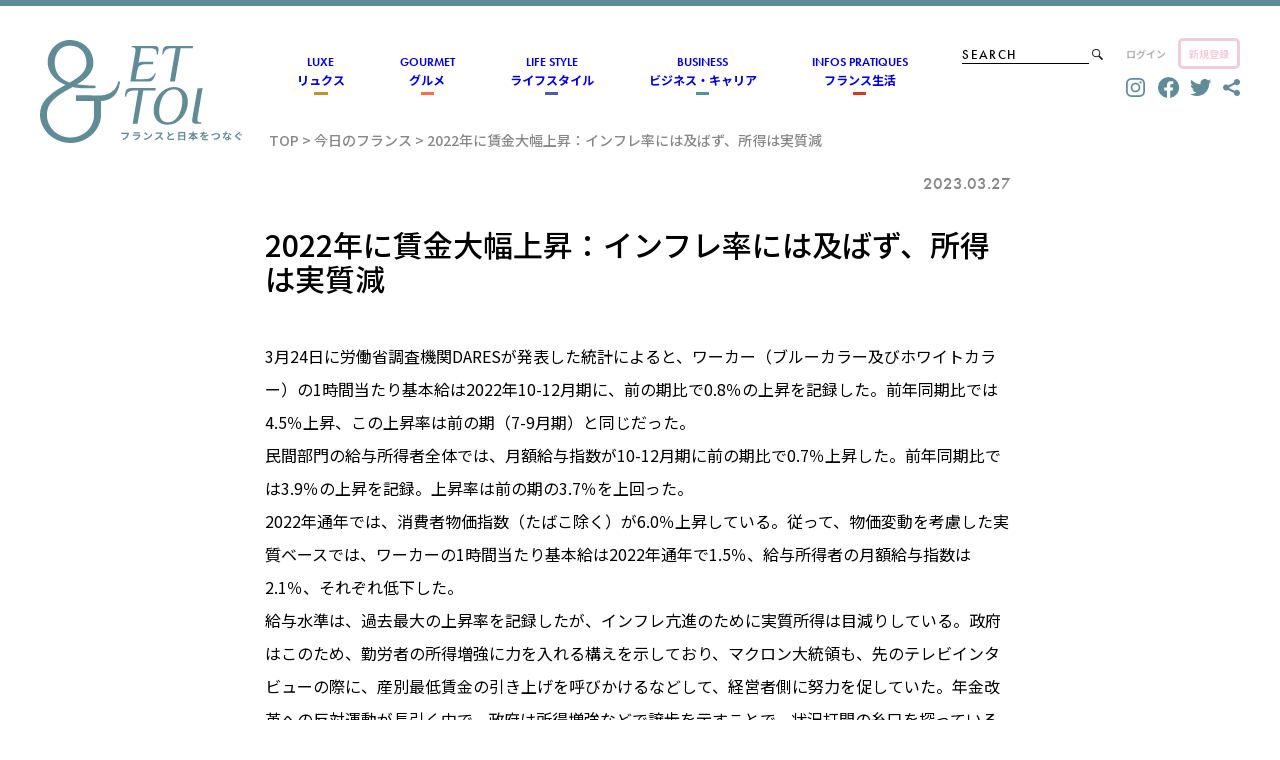

--- FILE ---
content_type: text/html; charset=UTF-8
request_url: https://www.parisettoi.fr/news/20230327-003/
body_size: 16995
content:
<!DOCTYPE html>
<html dir="ltr" lang="ja"
	prefix="og: https://ogp.me/ns#" >
<head>
	<meta charset="UTF-8" />
	<meta name="viewport" content="width=device-width, initial-scale=1" />

		<!-- All in One SEO 4.2.8 - aioseo.com -->
		<title>2022年に賃金大幅上昇：インフレ率には及ばず、所得は実質減 | フランス情報メディアのET TOI（エトワ）</title>
		<meta name="description" content="3月24日に労働省調査機関DARESが発表した統計によると、ワーカー（ブルーカラー及びホワイトカラー）の1時間" />
		<meta name="robots" content="max-image-preview:large" />
		<link rel="canonical" href="https://www.parisettoi.fr/news/20230327-003/" />
		<meta name="generator" content="All in One SEO (AIOSEO) 4.2.8 " />
		<meta property="og:locale" content="ja_JP" />
		<meta property="og:site_name" content="フランス情報メディアのET TOI（エトワ） | フランスと日本をつなぐ Webメディア" />
		<meta property="og:type" content="article" />
		<meta property="og:title" content="2022年に賃金大幅上昇：インフレ率には及ばず、所得は実質減 | フランス情報メディアのET TOI（エトワ）" />
		<meta property="og:description" content="3月24日に労働省調査機関DARESが発表した統計によると、ワーカー（ブルーカラー及びホワイトカラー）の1時間" />
		<meta property="og:url" content="https://www.parisettoi.fr/news/20230327-003/" />
		<meta property="article:published_time" content="2023-03-27T04:43:30+00:00" />
		<meta property="article:modified_time" content="2023-03-28T04:43:47+00:00" />
		<meta name="twitter:card" content="summary_large_image" />
		<meta name="twitter:site" content="@Paris_et_toi" />
		<meta name="twitter:title" content="2022年に賃金大幅上昇：インフレ率には及ばず、所得は実質減 | フランス情報メディアのET TOI（エトワ）" />
		<meta name="twitter:description" content="3月24日に労働省調査機関DARESが発表した統計によると、ワーカー（ブルーカラー及びホワイトカラー）の1時間" />
		<meta name="twitter:creator" content="@Paris_et_toi" />
		<meta name="twitter:image" content="http://jfucpas.cluster100.hosting.ovh.net/wp-content/uploads/2022/11/ettoi_logo.png" />
		<meta name="twitter:label1" content="投稿者" />
		<meta name="twitter:data1" content="scadmin" />
		<script type="application/ld+json" class="aioseo-schema">
			{"@context":"https:\/\/schema.org","@graph":[{"@type":"BlogPosting","@id":"https:\/\/www.parisettoi.fr\/news\/20230327-003\/#blogposting","name":"2022\u5e74\u306b\u8cc3\u91d1\u5927\u5e45\u4e0a\u6607\uff1a\u30a4\u30f3\u30d5\u30ec\u7387\u306b\u306f\u53ca\u3070\u305a\u3001\u6240\u5f97\u306f\u5b9f\u8cea\u6e1b | \u30d5\u30e9\u30f3\u30b9\u60c5\u5831\u30e1\u30c7\u30a3\u30a2\u306eET TOI\uff08\u30a8\u30c8\u30ef\uff09","headline":"2022\u5e74\u306b\u8cc3\u91d1\u5927\u5e45\u4e0a\u6607\uff1a\u30a4\u30f3\u30d5\u30ec\u7387\u306b\u306f\u53ca\u3070\u305a\u3001\u6240\u5f97\u306f\u5b9f\u8cea\u6e1b","author":{"@id":"https:\/\/www.parisettoi.fr\/author\/scadmin\/#author"},"publisher":{"@id":"https:\/\/www.parisettoi.fr\/#organization"},"datePublished":"2023-03-27T04:43:30+02:00","dateModified":"2023-03-28T04:43:47+02:00","inLanguage":"ja","mainEntityOfPage":{"@id":"https:\/\/www.parisettoi.fr\/news\/20230327-003\/#webpage"},"isPartOf":{"@id":"https:\/\/www.parisettoi.fr\/news\/20230327-003\/#webpage"}},{"@type":"BreadcrumbList","@id":"https:\/\/www.parisettoi.fr\/news\/20230327-003\/#breadcrumblist","itemListElement":[{"@type":"ListItem","@id":"https:\/\/www.parisettoi.fr\/#listItem","position":1,"item":{"@type":"WebPage","@id":"https:\/\/www.parisettoi.fr\/","name":"\u30db\u30fc\u30e0","description":"ET TOI\uff08\u30a8\u30c8\u30ef\uff09\u306f\u30d5\u30e9\u30f3\u30b9\u3068\u65e5\u672c\u3092\u7e4b\u3050\u60c5\u5831\u30e1\u30c7\u30a3\u30a2\u3067\u3059\u3002\u30ab\u30d5\u30a7\u3084\u30ec\u30b9\u30c8\u30e9\u30f3\u3001\u30ef\u30a4\u30f3\u3084\u30c1\u30fc\u30ba\u306a\u3069\u306e\u98df\u306b\u95a2\u3059\u308b\u8a18\u4e8b\u3084\u3001\u7f8e\u8853\u9928\u3084\u30d5\u30e9\u30f3\u30b9\u6587\u5316\u306a\u3069\u306e\u6700\u65b0\u60c5\u5831\u3092\u304a\u5c4a\u3051\u3057\u3066\u3044\u307e\u3059\u3002\u30d5\u30e9\u30f3\u30b9\u306e\u30d1\u30ea\u3060\u3051\u3067\u306a\u304f\u30ea\u30e8\u30f3\u3084\u30a2\u30eb\u30b6\u30b9\u306a\u3069\u306e\u5730\u65b9\u90fd\u5e02\u306b\u95a2\u3059\u308b\u8a18\u4e8b\u3082\u3054\u7d39\u4ecb\u3057\u3066\u3044\u307e\u3059\u3002","url":"https:\/\/www.parisettoi.fr\/"},"nextItem":"https:\/\/www.parisettoi.fr\/news\/20230327-003\/#listItem"},{"@type":"ListItem","@id":"https:\/\/www.parisettoi.fr\/news\/20230327-003\/#listItem","position":2,"item":{"@type":"WebPage","@id":"https:\/\/www.parisettoi.fr\/news\/20230327-003\/","name":"2022\u5e74\u306b\u8cc3\u91d1\u5927\u5e45\u4e0a\u6607\uff1a\u30a4\u30f3\u30d5\u30ec\u7387\u306b\u306f\u53ca\u3070\u305a\u3001\u6240\u5f97\u306f\u5b9f\u8cea\u6e1b","description":"3\u670824\u65e5\u306b\u52b4\u50cd\u7701\u8abf\u67fb\u6a5f\u95a2DARES\u304c\u767a\u8868\u3057\u305f\u7d71\u8a08\u306b\u3088\u308b\u3068\u3001\u30ef\u30fc\u30ab\u30fc\uff08\u30d6\u30eb\u30fc\u30ab\u30e9\u30fc\u53ca\u3073\u30db\u30ef\u30a4\u30c8\u30ab\u30e9\u30fc\uff09\u306e1\u6642\u9593","url":"https:\/\/www.parisettoi.fr\/news\/20230327-003\/"},"previousItem":"https:\/\/www.parisettoi.fr\/#listItem"}]},{"@type":"Organization","@id":"https:\/\/www.parisettoi.fr\/#organization","name":"Et toi","url":"https:\/\/www.parisettoi.fr\/","sameAs":["https:\/\/twitter.com\/Paris_et_toi","https:\/\/www.instagram.com\/ettoi.fr\/"]},{"@type":"WebPage","@id":"https:\/\/www.parisettoi.fr\/news\/20230327-003\/#webpage","url":"https:\/\/www.parisettoi.fr\/news\/20230327-003\/","name":"2022\u5e74\u306b\u8cc3\u91d1\u5927\u5e45\u4e0a\u6607\uff1a\u30a4\u30f3\u30d5\u30ec\u7387\u306b\u306f\u53ca\u3070\u305a\u3001\u6240\u5f97\u306f\u5b9f\u8cea\u6e1b | \u30d5\u30e9\u30f3\u30b9\u60c5\u5831\u30e1\u30c7\u30a3\u30a2\u306eET TOI\uff08\u30a8\u30c8\u30ef\uff09","description":"3\u670824\u65e5\u306b\u52b4\u50cd\u7701\u8abf\u67fb\u6a5f\u95a2DARES\u304c\u767a\u8868\u3057\u305f\u7d71\u8a08\u306b\u3088\u308b\u3068\u3001\u30ef\u30fc\u30ab\u30fc\uff08\u30d6\u30eb\u30fc\u30ab\u30e9\u30fc\u53ca\u3073\u30db\u30ef\u30a4\u30c8\u30ab\u30e9\u30fc\uff09\u306e1\u6642\u9593","inLanguage":"ja","isPartOf":{"@id":"https:\/\/www.parisettoi.fr\/#website"},"breadcrumb":{"@id":"https:\/\/www.parisettoi.fr\/news\/20230327-003\/#breadcrumblist"},"author":"https:\/\/www.parisettoi.fr\/author\/scadmin\/#author","creator":"https:\/\/www.parisettoi.fr\/author\/scadmin\/#author","datePublished":"2023-03-27T04:43:30+02:00","dateModified":"2023-03-28T04:43:47+02:00"},{"@type":"WebSite","@id":"https:\/\/www.parisettoi.fr\/#website","url":"https:\/\/www.parisettoi.fr\/","name":"Et toi","description":"\u30d5\u30e9\u30f3\u30b9\u3068\u65e5\u672c\u3092\u3064\u306a\u3050 Web\u30e1\u30c7\u30a3\u30a2","inLanguage":"ja","publisher":{"@id":"https:\/\/www.parisettoi.fr\/#organization"}}]}
		</script>
		<!-- All in One SEO -->


<link rel='dns-prefetch' href='//www.googletagmanager.com' />
<link rel='dns-prefetch' href='//cdnjs.cloudflare.com' />
<link rel="alternate" type="application/rss+xml" title="フランス情報メディアのET TOI（エトワ） &raquo; フィード" href="https://www.parisettoi.fr/feed/" />
<link rel="alternate" type="application/rss+xml" title="フランス情報メディアのET TOI（エトワ） &raquo; コメントフィード" href="https://www.parisettoi.fr/comments/feed/" />
<link rel="alternate" type="application/rss+xml" title="フランス情報メディアのET TOI（エトワ） &raquo; 2022年に賃金大幅上昇：インフレ率には及ばず、所得は実質減 のコメントのフィード" href="https://www.parisettoi.fr/news/20230327-003/feed/" />
<link rel="alternate" title="oEmbed (JSON)" type="application/json+oembed" href="https://www.parisettoi.fr/wp-json/oembed/1.0/embed?url=https%3A%2F%2Fwww.parisettoi.fr%2Fnews%2F20230327-003%2F" />
<link rel="alternate" title="oEmbed (XML)" type="text/xml+oembed" href="https://www.parisettoi.fr/wp-json/oembed/1.0/embed?url=https%3A%2F%2Fwww.parisettoi.fr%2Fnews%2F20230327-003%2F&#038;format=xml" />
		<!-- This site uses the Google Analytics by MonsterInsights plugin v8.11.0 - Using Analytics tracking - https://www.monsterinsights.com/ -->
							<script
				src="//www.googletagmanager.com/gtag/js?id=G-XWD1308PRW"  data-cfasync="false" data-wpfc-render="false" async></script>
			<script data-cfasync="false" data-wpfc-render="false">
				var mi_version = '8.11.0';
				var mi_track_user = true;
				var mi_no_track_reason = '';
				
								var disableStrs = [
										'ga-disable-G-XWD1308PRW',
														];

				/* Function to detect opted out users */
				function __gtagTrackerIsOptedOut() {
					for (var index = 0; index < disableStrs.length; index++) {
						if (document.cookie.indexOf(disableStrs[index] + '=true') > -1) {
							return true;
						}
					}

					return false;
				}

				/* Disable tracking if the opt-out cookie exists. */
				if (__gtagTrackerIsOptedOut()) {
					for (var index = 0; index < disableStrs.length; index++) {
						window[disableStrs[index]] = true;
					}
				}

				/* Opt-out function */
				function __gtagTrackerOptout() {
					for (var index = 0; index < disableStrs.length; index++) {
						document.cookie = disableStrs[index] + '=true; expires=Thu, 31 Dec 2099 23:59:59 UTC; path=/';
						window[disableStrs[index]] = true;
					}
				}

				if ('undefined' === typeof gaOptout) {
					function gaOptout() {
						__gtagTrackerOptout();
					}
				}
								window.dataLayer = window.dataLayer || [];

				window.MonsterInsightsDualTracker = {
					helpers: {},
					trackers: {},
				};
				if (mi_track_user) {
					function __gtagDataLayer() {
						dataLayer.push(arguments);
					}

					function __gtagTracker(type, name, parameters) {
						if (!parameters) {
							parameters = {};
						}

						if (parameters.send_to) {
							__gtagDataLayer.apply(null, arguments);
							return;
						}

						if (type === 'event') {
														parameters.send_to = monsterinsights_frontend.v4_id;
							var hookName = name;
							if (typeof parameters['event_category'] !== 'undefined') {
								hookName = parameters['event_category'] + ':' + name;
							}

							if (typeof MonsterInsightsDualTracker.trackers[hookName] !== 'undefined') {
								MonsterInsightsDualTracker.trackers[hookName](parameters);
							} else {
								__gtagDataLayer('event', name, parameters);
							}
							
													} else {
							__gtagDataLayer.apply(null, arguments);
						}
					}

					__gtagTracker('js', new Date());
					__gtagTracker('set', {
						'developer_id.dZGIzZG': true,
											});
										__gtagTracker('config', 'G-XWD1308PRW', {"forceSSL":"true","link_attribution":"true"} );
															window.gtag = __gtagTracker;										(function () {
						/* https://developers.google.com/analytics/devguides/collection/analyticsjs/ */
						/* ga and __gaTracker compatibility shim. */
						var noopfn = function () {
							return null;
						};
						var newtracker = function () {
							return new Tracker();
						};
						var Tracker = function () {
							return null;
						};
						var p = Tracker.prototype;
						p.get = noopfn;
						p.set = noopfn;
						p.send = function () {
							var args = Array.prototype.slice.call(arguments);
							args.unshift('send');
							__gaTracker.apply(null, args);
						};
						var __gaTracker = function () {
							var len = arguments.length;
							if (len === 0) {
								return;
							}
							var f = arguments[len - 1];
							if (typeof f !== 'object' || f === null || typeof f.hitCallback !== 'function') {
								if ('send' === arguments[0]) {
									var hitConverted, hitObject = false, action;
									if ('event' === arguments[1]) {
										if ('undefined' !== typeof arguments[3]) {
											hitObject = {
												'eventAction': arguments[3],
												'eventCategory': arguments[2],
												'eventLabel': arguments[4],
												'value': arguments[5] ? arguments[5] : 1,
											}
										}
									}
									if ('pageview' === arguments[1]) {
										if ('undefined' !== typeof arguments[2]) {
											hitObject = {
												'eventAction': 'page_view',
												'page_path': arguments[2],
											}
										}
									}
									if (typeof arguments[2] === 'object') {
										hitObject = arguments[2];
									}
									if (typeof arguments[5] === 'object') {
										Object.assign(hitObject, arguments[5]);
									}
									if ('undefined' !== typeof arguments[1].hitType) {
										hitObject = arguments[1];
										if ('pageview' === hitObject.hitType) {
											hitObject.eventAction = 'page_view';
										}
									}
									if (hitObject) {
										action = 'timing' === arguments[1].hitType ? 'timing_complete' : hitObject.eventAction;
										hitConverted = mapArgs(hitObject);
										__gtagTracker('event', action, hitConverted);
									}
								}
								return;
							}

							function mapArgs(args) {
								var arg, hit = {};
								var gaMap = {
									'eventCategory': 'event_category',
									'eventAction': 'event_action',
									'eventLabel': 'event_label',
									'eventValue': 'event_value',
									'nonInteraction': 'non_interaction',
									'timingCategory': 'event_category',
									'timingVar': 'name',
									'timingValue': 'value',
									'timingLabel': 'event_label',
									'page': 'page_path',
									'location': 'page_location',
									'title': 'page_title',
								};
								for (arg in args) {
																		if (!(!args.hasOwnProperty(arg) || !gaMap.hasOwnProperty(arg))) {
										hit[gaMap[arg]] = args[arg];
									} else {
										hit[arg] = args[arg];
									}
								}
								return hit;
							}

							try {
								f.hitCallback();
							} catch (ex) {
							}
						};
						__gaTracker.create = newtracker;
						__gaTracker.getByName = newtracker;
						__gaTracker.getAll = function () {
							return [];
						};
						__gaTracker.remove = noopfn;
						__gaTracker.loaded = true;
						window['__gaTracker'] = __gaTracker;
					})();
									} else {
										console.log("");
					(function () {
						function __gtagTracker() {
							return null;
						}

						window['__gtagTracker'] = __gtagTracker;
						window['gtag'] = __gtagTracker;
					})();
									}
			</script>
				<!-- / Google Analytics by MonsterInsights -->
		<style id='wp-img-auto-sizes-contain-inline-css'>
img:is([sizes=auto i],[sizes^="auto," i]){contain-intrinsic-size:3000px 1500px}
/*# sourceURL=wp-img-auto-sizes-contain-inline-css */
</style>
<style id='wp-block-site-title-inline-css'>
.wp-block-site-title{box-sizing:border-box}.wp-block-site-title :where(a){color:inherit;font-family:inherit;font-size:inherit;font-style:inherit;font-weight:inherit;letter-spacing:inherit;line-height:inherit;text-decoration:inherit}
/*# sourceURL=https://www.parisettoi.fr/wp-includes/blocks/site-title/style.min.css */
</style>
<style id='wp-block-group-inline-css'>
.wp-block-group{box-sizing:border-box}:where(.wp-block-group.wp-block-group-is-layout-constrained){position:relative}
/*# sourceURL=https://www.parisettoi.fr/wp-includes/blocks/group/style.min.css */
</style>
<style id='wp-block-group-theme-inline-css'>
:where(.wp-block-group.has-background){padding:1.25em 2.375em}
/*# sourceURL=https://www.parisettoi.fr/wp-includes/blocks/group/theme.min.css */
</style>
<style id='wp-block-search-inline-css'>
.wp-block-search__button{margin-left:10px;word-break:normal}.wp-block-search__button.has-icon{line-height:0}.wp-block-search__button svg{height:1.25em;min-height:24px;min-width:24px;width:1.25em;fill:currentColor;vertical-align:text-bottom}:where(.wp-block-search__button){border:1px solid #ccc;padding:6px 10px}.wp-block-search__inside-wrapper{display:flex;flex:auto;flex-wrap:nowrap;max-width:100%}.wp-block-search__label{width:100%}.wp-block-search.wp-block-search__button-only .wp-block-search__button{box-sizing:border-box;display:flex;flex-shrink:0;justify-content:center;margin-left:0;max-width:100%}.wp-block-search.wp-block-search__button-only .wp-block-search__inside-wrapper{min-width:0!important;transition-property:width}.wp-block-search.wp-block-search__button-only .wp-block-search__input{flex-basis:100%;transition-duration:.3s}.wp-block-search.wp-block-search__button-only.wp-block-search__searchfield-hidden,.wp-block-search.wp-block-search__button-only.wp-block-search__searchfield-hidden .wp-block-search__inside-wrapper{overflow:hidden}.wp-block-search.wp-block-search__button-only.wp-block-search__searchfield-hidden .wp-block-search__input{border-left-width:0!important;border-right-width:0!important;flex-basis:0;flex-grow:0;margin:0;min-width:0!important;padding-left:0!important;padding-right:0!important;width:0!important}:where(.wp-block-search__input){appearance:none;border:1px solid #949494;flex-grow:1;font-family:inherit;font-size:inherit;font-style:inherit;font-weight:inherit;letter-spacing:inherit;line-height:inherit;margin-left:0;margin-right:0;min-width:3rem;padding:8px;text-decoration:unset!important;text-transform:inherit}:where(.wp-block-search__button-inside .wp-block-search__inside-wrapper){background-color:#fff;border:1px solid #949494;box-sizing:border-box;padding:4px}:where(.wp-block-search__button-inside .wp-block-search__inside-wrapper) .wp-block-search__input{border:none;border-radius:0;padding:0 4px}:where(.wp-block-search__button-inside .wp-block-search__inside-wrapper) .wp-block-search__input:focus{outline:none}:where(.wp-block-search__button-inside .wp-block-search__inside-wrapper) :where(.wp-block-search__button){padding:4px 8px}.wp-block-search.aligncenter .wp-block-search__inside-wrapper{margin:auto}.wp-block[data-align=right] .wp-block-search.wp-block-search__button-only .wp-block-search__inside-wrapper{float:right}
/*# sourceURL=https://www.parisettoi.fr/wp-includes/blocks/search/style.min.css */
</style>
<style id='wp-block-search-theme-inline-css'>
.wp-block-search .wp-block-search__label{font-weight:700}.wp-block-search__button{border:1px solid #ccc;padding:.375em .625em}
/*# sourceURL=https://www.parisettoi.fr/wp-includes/blocks/search/theme.min.css */
</style>
<style id='wp-block-paragraph-inline-css'>
.is-small-text{font-size:.875em}.is-regular-text{font-size:1em}.is-large-text{font-size:2.25em}.is-larger-text{font-size:3em}.has-drop-cap:not(:focus):first-letter{float:left;font-size:8.4em;font-style:normal;font-weight:100;line-height:.68;margin:.05em .1em 0 0;text-transform:uppercase}body.rtl .has-drop-cap:not(:focus):first-letter{float:none;margin-left:.1em}p.has-drop-cap.has-background{overflow:hidden}:root :where(p.has-background){padding:1.25em 2.375em}:where(p.has-text-color:not(.has-link-color)) a{color:inherit}p.has-text-align-left[style*="writing-mode:vertical-lr"],p.has-text-align-right[style*="writing-mode:vertical-rl"]{rotate:180deg}
/*# sourceURL=https://www.parisettoi.fr/wp-includes/blocks/paragraph/style.min.css */
</style>
<style id='wp-block-template-part-theme-inline-css'>
:root :where(.wp-block-template-part.has-background){margin-bottom:0;margin-top:0;padding:1.25em 2.375em}
/*# sourceURL=https://www.parisettoi.fr/wp-includes/blocks/template-part/theme.min.css */
</style>
<style id='wp-block-buttons-inline-css'>
.wp-block-buttons{box-sizing:border-box}.wp-block-buttons.is-vertical{flex-direction:column}.wp-block-buttons.is-vertical>.wp-block-button:last-child{margin-bottom:0}.wp-block-buttons>.wp-block-button{display:inline-block;margin:0}.wp-block-buttons.is-content-justification-left{justify-content:flex-start}.wp-block-buttons.is-content-justification-left.is-vertical{align-items:flex-start}.wp-block-buttons.is-content-justification-center{justify-content:center}.wp-block-buttons.is-content-justification-center.is-vertical{align-items:center}.wp-block-buttons.is-content-justification-right{justify-content:flex-end}.wp-block-buttons.is-content-justification-right.is-vertical{align-items:flex-end}.wp-block-buttons.is-content-justification-space-between{justify-content:space-between}.wp-block-buttons.aligncenter{text-align:center}.wp-block-buttons:not(.is-content-justification-space-between,.is-content-justification-right,.is-content-justification-left,.is-content-justification-center) .wp-block-button.aligncenter{margin-left:auto;margin-right:auto;width:100%}.wp-block-buttons[style*=text-decoration] .wp-block-button,.wp-block-buttons[style*=text-decoration] .wp-block-button__link{text-decoration:inherit}.wp-block-buttons.has-custom-font-size .wp-block-button__link{font-size:inherit}.wp-block-buttons .wp-block-button__link{width:100%}.wp-block-button.aligncenter{text-align:center}
/*# sourceURL=https://www.parisettoi.fr/wp-includes/blocks/buttons/style.min.css */
</style>
<style id='wp-block-heading-inline-css'>
h1:where(.wp-block-heading).has-background,h2:where(.wp-block-heading).has-background,h3:where(.wp-block-heading).has-background,h4:where(.wp-block-heading).has-background,h5:where(.wp-block-heading).has-background,h6:where(.wp-block-heading).has-background{padding:1.25em 2.375em}h1.has-text-align-left[style*=writing-mode]:where([style*=vertical-lr]),h1.has-text-align-right[style*=writing-mode]:where([style*=vertical-rl]),h2.has-text-align-left[style*=writing-mode]:where([style*=vertical-lr]),h2.has-text-align-right[style*=writing-mode]:where([style*=vertical-rl]),h3.has-text-align-left[style*=writing-mode]:where([style*=vertical-lr]),h3.has-text-align-right[style*=writing-mode]:where([style*=vertical-rl]),h4.has-text-align-left[style*=writing-mode]:where([style*=vertical-lr]),h4.has-text-align-right[style*=writing-mode]:where([style*=vertical-rl]),h5.has-text-align-left[style*=writing-mode]:where([style*=vertical-lr]),h5.has-text-align-right[style*=writing-mode]:where([style*=vertical-rl]),h6.has-text-align-left[style*=writing-mode]:where([style*=vertical-lr]),h6.has-text-align-right[style*=writing-mode]:where([style*=vertical-rl]){rotate:180deg}
/*# sourceURL=https://www.parisettoi.fr/wp-includes/blocks/heading/style.min.css */
</style>
<style id='wp-block-post-title-inline-css'>
.wp-block-post-title{box-sizing:border-box;word-break:break-word}.wp-block-post-title :where(a){display:inline-block;font-family:inherit;font-size:inherit;font-style:inherit;font-weight:inherit;letter-spacing:inherit;line-height:inherit;text-decoration:inherit}
/*# sourceURL=https://www.parisettoi.fr/wp-includes/blocks/post-title/style.min.css */
</style>
<style id='wp-block-post-content-inline-css'>
.wp-block-post-content{display:flow-root}
/*# sourceURL=https://www.parisettoi.fr/wp-includes/blocks/post-content/style.min.css */
</style>
<style id='wp-block-image-inline-css'>
.wp-block-image>a,.wp-block-image>figure>a{display:inline-block}.wp-block-image img{box-sizing:border-box;height:auto;max-width:100%;vertical-align:bottom}@media not (prefers-reduced-motion){.wp-block-image img.hide{visibility:hidden}.wp-block-image img.show{animation:show-content-image .4s}}.wp-block-image[style*=border-radius] img,.wp-block-image[style*=border-radius]>a{border-radius:inherit}.wp-block-image.has-custom-border img{box-sizing:border-box}.wp-block-image.aligncenter{text-align:center}.wp-block-image.alignfull>a,.wp-block-image.alignwide>a{width:100%}.wp-block-image.alignfull img,.wp-block-image.alignwide img{height:auto;width:100%}.wp-block-image .aligncenter,.wp-block-image .alignleft,.wp-block-image .alignright,.wp-block-image.aligncenter,.wp-block-image.alignleft,.wp-block-image.alignright{display:table}.wp-block-image .aligncenter>figcaption,.wp-block-image .alignleft>figcaption,.wp-block-image .alignright>figcaption,.wp-block-image.aligncenter>figcaption,.wp-block-image.alignleft>figcaption,.wp-block-image.alignright>figcaption{caption-side:bottom;display:table-caption}.wp-block-image .alignleft{float:left;margin:.5em 1em .5em 0}.wp-block-image .alignright{float:right;margin:.5em 0 .5em 1em}.wp-block-image .aligncenter{margin-left:auto;margin-right:auto}.wp-block-image :where(figcaption){margin-bottom:1em;margin-top:.5em}.wp-block-image.is-style-circle-mask img{border-radius:9999px}@supports ((-webkit-mask-image:none) or (mask-image:none)) or (-webkit-mask-image:none){.wp-block-image.is-style-circle-mask img{border-radius:0;-webkit-mask-image:url('data:image/svg+xml;utf8,<svg viewBox="0 0 100 100" xmlns="http://www.w3.org/2000/svg"><circle cx="50" cy="50" r="50"/></svg>');mask-image:url('data:image/svg+xml;utf8,<svg viewBox="0 0 100 100" xmlns="http://www.w3.org/2000/svg"><circle cx="50" cy="50" r="50"/></svg>');mask-mode:alpha;-webkit-mask-position:center;mask-position:center;-webkit-mask-repeat:no-repeat;mask-repeat:no-repeat;-webkit-mask-size:contain;mask-size:contain}}:root :where(.wp-block-image.is-style-rounded img,.wp-block-image .is-style-rounded img){border-radius:9999px}.wp-block-image figure{margin:0}.wp-lightbox-container{display:flex;flex-direction:column;position:relative}.wp-lightbox-container img{cursor:zoom-in}.wp-lightbox-container img:hover+button{opacity:1}.wp-lightbox-container button{align-items:center;backdrop-filter:blur(16px) saturate(180%);background-color:#5a5a5a40;border:none;border-radius:4px;cursor:zoom-in;display:flex;height:20px;justify-content:center;opacity:0;padding:0;position:absolute;right:16px;text-align:center;top:16px;width:20px;z-index:100}@media not (prefers-reduced-motion){.wp-lightbox-container button{transition:opacity .2s ease}}.wp-lightbox-container button:focus-visible{outline:3px auto #5a5a5a40;outline:3px auto -webkit-focus-ring-color;outline-offset:3px}.wp-lightbox-container button:hover{cursor:pointer;opacity:1}.wp-lightbox-container button:focus{opacity:1}.wp-lightbox-container button:focus,.wp-lightbox-container button:hover,.wp-lightbox-container button:not(:hover):not(:active):not(.has-background){background-color:#5a5a5a40;border:none}.wp-lightbox-overlay{box-sizing:border-box;cursor:zoom-out;height:100vh;left:0;overflow:hidden;position:fixed;top:0;visibility:hidden;width:100%;z-index:100000}.wp-lightbox-overlay .close-button{align-items:center;cursor:pointer;display:flex;justify-content:center;min-height:40px;min-width:40px;padding:0;position:absolute;right:calc(env(safe-area-inset-right) + 16px);top:calc(env(safe-area-inset-top) + 16px);z-index:5000000}.wp-lightbox-overlay .close-button:focus,.wp-lightbox-overlay .close-button:hover,.wp-lightbox-overlay .close-button:not(:hover):not(:active):not(.has-background){background:none;border:none}.wp-lightbox-overlay .lightbox-image-container{height:var(--wp--lightbox-container-height);left:50%;overflow:hidden;position:absolute;top:50%;transform:translate(-50%,-50%);transform-origin:top left;width:var(--wp--lightbox-container-width);z-index:9999999999}.wp-lightbox-overlay .wp-block-image{align-items:center;box-sizing:border-box;display:flex;height:100%;justify-content:center;margin:0;position:relative;transform-origin:0 0;width:100%;z-index:3000000}.wp-lightbox-overlay .wp-block-image img{height:var(--wp--lightbox-image-height);min-height:var(--wp--lightbox-image-height);min-width:var(--wp--lightbox-image-width);width:var(--wp--lightbox-image-width)}.wp-lightbox-overlay .wp-block-image figcaption{display:none}.wp-lightbox-overlay button{background:none;border:none}.wp-lightbox-overlay .scrim{background-color:#fff;height:100%;opacity:.9;position:absolute;width:100%;z-index:2000000}.wp-lightbox-overlay.active{visibility:visible}@media not (prefers-reduced-motion){.wp-lightbox-overlay.active{animation:turn-on-visibility .25s both}.wp-lightbox-overlay.active img{animation:turn-on-visibility .35s both}.wp-lightbox-overlay.show-closing-animation:not(.active){animation:turn-off-visibility .35s both}.wp-lightbox-overlay.show-closing-animation:not(.active) img{animation:turn-off-visibility .25s both}.wp-lightbox-overlay.zoom.active{animation:none;opacity:1;visibility:visible}.wp-lightbox-overlay.zoom.active .lightbox-image-container{animation:lightbox-zoom-in .4s}.wp-lightbox-overlay.zoom.active .lightbox-image-container img{animation:none}.wp-lightbox-overlay.zoom.active .scrim{animation:turn-on-visibility .4s forwards}.wp-lightbox-overlay.zoom.show-closing-animation:not(.active){animation:none}.wp-lightbox-overlay.zoom.show-closing-animation:not(.active) .lightbox-image-container{animation:lightbox-zoom-out .4s}.wp-lightbox-overlay.zoom.show-closing-animation:not(.active) .lightbox-image-container img{animation:none}.wp-lightbox-overlay.zoom.show-closing-animation:not(.active) .scrim{animation:turn-off-visibility .4s forwards}}@keyframes show-content-image{0%{visibility:hidden}99%{visibility:hidden}to{visibility:visible}}@keyframes turn-on-visibility{0%{opacity:0}to{opacity:1}}@keyframes turn-off-visibility{0%{opacity:1;visibility:visible}99%{opacity:0;visibility:visible}to{opacity:0;visibility:hidden}}@keyframes lightbox-zoom-in{0%{transform:translate(calc((-100vw + var(--wp--lightbox-scrollbar-width))/2 + var(--wp--lightbox-initial-left-position)),calc(-50vh + var(--wp--lightbox-initial-top-position))) scale(var(--wp--lightbox-scale))}to{transform:translate(-50%,-50%) scale(1)}}@keyframes lightbox-zoom-out{0%{transform:translate(-50%,-50%) scale(1);visibility:visible}99%{visibility:visible}to{transform:translate(calc((-100vw + var(--wp--lightbox-scrollbar-width))/2 + var(--wp--lightbox-initial-left-position)),calc(-50vh + var(--wp--lightbox-initial-top-position))) scale(var(--wp--lightbox-scale));visibility:hidden}}
/*# sourceURL=https://www.parisettoi.fr/wp-includes/blocks/image/style.min.css */
</style>
<style id='wp-block-image-theme-inline-css'>
:root :where(.wp-block-image figcaption){color:#555;font-size:13px;text-align:center}.is-dark-theme :root :where(.wp-block-image figcaption){color:#ffffffa6}.wp-block-image{margin:0 0 1em}
/*# sourceURL=https://www.parisettoi.fr/wp-includes/blocks/image/theme.min.css */
</style>
<style id='wp-emoji-styles-inline-css'>

	img.wp-smiley, img.emoji {
		display: inline !important;
		border: none !important;
		box-shadow: none !important;
		height: 1em !important;
		width: 1em !important;
		margin: 0 0.07em !important;
		vertical-align: -0.1em !important;
		background: none !important;
		padding: 0 !important;
	}
/*# sourceURL=wp-emoji-styles-inline-css */
</style>
<style id='wp-block-library-inline-css'>
:root{--wp-block-synced-color:#7a00df;--wp-block-synced-color--rgb:122,0,223;--wp-bound-block-color:var(--wp-block-synced-color);--wp-editor-canvas-background:#ddd;--wp-admin-theme-color:#007cba;--wp-admin-theme-color--rgb:0,124,186;--wp-admin-theme-color-darker-10:#006ba1;--wp-admin-theme-color-darker-10--rgb:0,107,160.5;--wp-admin-theme-color-darker-20:#005a87;--wp-admin-theme-color-darker-20--rgb:0,90,135;--wp-admin-border-width-focus:2px}@media (min-resolution:192dpi){:root{--wp-admin-border-width-focus:1.5px}}.wp-element-button{cursor:pointer}:root .has-very-light-gray-background-color{background-color:#eee}:root .has-very-dark-gray-background-color{background-color:#313131}:root .has-very-light-gray-color{color:#eee}:root .has-very-dark-gray-color{color:#313131}:root .has-vivid-green-cyan-to-vivid-cyan-blue-gradient-background{background:linear-gradient(135deg,#00d084,#0693e3)}:root .has-purple-crush-gradient-background{background:linear-gradient(135deg,#34e2e4,#4721fb 50%,#ab1dfe)}:root .has-hazy-dawn-gradient-background{background:linear-gradient(135deg,#faaca8,#dad0ec)}:root .has-subdued-olive-gradient-background{background:linear-gradient(135deg,#fafae1,#67a671)}:root .has-atomic-cream-gradient-background{background:linear-gradient(135deg,#fdd79a,#004a59)}:root .has-nightshade-gradient-background{background:linear-gradient(135deg,#330968,#31cdcf)}:root .has-midnight-gradient-background{background:linear-gradient(135deg,#020381,#2874fc)}:root{--wp--preset--font-size--normal:16px;--wp--preset--font-size--huge:42px}.has-regular-font-size{font-size:1em}.has-larger-font-size{font-size:2.625em}.has-normal-font-size{font-size:var(--wp--preset--font-size--normal)}.has-huge-font-size{font-size:var(--wp--preset--font-size--huge)}.has-text-align-center{text-align:center}.has-text-align-left{text-align:left}.has-text-align-right{text-align:right}.has-fit-text{white-space:nowrap!important}#end-resizable-editor-section{display:none}.aligncenter{clear:both}.items-justified-left{justify-content:flex-start}.items-justified-center{justify-content:center}.items-justified-right{justify-content:flex-end}.items-justified-space-between{justify-content:space-between}.screen-reader-text{border:0;clip-path:inset(50%);height:1px;margin:-1px;overflow:hidden;padding:0;position:absolute;width:1px;word-wrap:normal!important}.screen-reader-text:focus{background-color:#ddd;clip-path:none;color:#444;display:block;font-size:1em;height:auto;left:5px;line-height:normal;padding:15px 23px 14px;text-decoration:none;top:5px;width:auto;z-index:100000}html :where(.has-border-color){border-style:solid}html :where([style*=border-top-color]){border-top-style:solid}html :where([style*=border-right-color]){border-right-style:solid}html :where([style*=border-bottom-color]){border-bottom-style:solid}html :where([style*=border-left-color]){border-left-style:solid}html :where([style*=border-width]){border-style:solid}html :where([style*=border-top-width]){border-top-style:solid}html :where([style*=border-right-width]){border-right-style:solid}html :where([style*=border-bottom-width]){border-bottom-style:solid}html :where([style*=border-left-width]){border-left-style:solid}html :where(img[class*=wp-image-]){height:auto;max-width:100%}:where(figure){margin:0 0 1em}html :where(.is-position-sticky){--wp-admin--admin-bar--position-offset:var(--wp-admin--admin-bar--height,0px)}@media screen and (max-width:600px){html :where(.is-position-sticky){--wp-admin--admin-bar--position-offset:0px}}
/*# sourceURL=/wp-includes/css/dist/block-library/common.min.css */
</style>
<link rel='stylesheet' id='coblocks-frontend-css' href='https://www.parisettoi.fr/wp-content/plugins/coblocks/dist/style-coblocks-1.css?ver=2.25.1' media='all' />
<style id='global-styles-inline-css'>
:root{--wp--preset--aspect-ratio--square: 1;--wp--preset--aspect-ratio--4-3: 4/3;--wp--preset--aspect-ratio--3-4: 3/4;--wp--preset--aspect-ratio--3-2: 3/2;--wp--preset--aspect-ratio--2-3: 2/3;--wp--preset--aspect-ratio--16-9: 16/9;--wp--preset--aspect-ratio--9-16: 9/16;--wp--preset--color--black: #000000;--wp--preset--color--cyan-bluish-gray: #abb8c3;--wp--preset--color--white: #ffffff;--wp--preset--color--pale-pink: #f78da7;--wp--preset--color--vivid-red: #cf2e2e;--wp--preset--color--luminous-vivid-orange: #ff6900;--wp--preset--color--luminous-vivid-amber: #fcb900;--wp--preset--color--light-green-cyan: #7bdcb5;--wp--preset--color--vivid-green-cyan: #00d084;--wp--preset--color--pale-cyan-blue: #8ed1fc;--wp--preset--color--vivid-cyan-blue: #0693e3;--wp--preset--color--vivid-purple: #9b51e0;--wp--preset--color--foreground: #000000;--wp--preset--color--background: #FFFFFF;--wp--preset--color--backgroundgrey: #F4F4F4;--wp--preset--color--themebase: #608C98;--wp--preset--color--themebasebright: #CCE1E8;--wp--preset--color--categoryluxe: #C98D2D;--wp--preset--color--categorylifestyle: #4D5BB2;--wp--preset--color--categorybusiness: #4F959D;--wp--preset--color--categorygourmet: #FF6D43;--wp--preset--color--categoryinfospratiques: #DE361B;--wp--preset--gradient--vivid-cyan-blue-to-vivid-purple: linear-gradient(135deg,rgb(6,147,227) 0%,rgb(155,81,224) 100%);--wp--preset--gradient--light-green-cyan-to-vivid-green-cyan: linear-gradient(135deg,rgb(122,220,180) 0%,rgb(0,208,130) 100%);--wp--preset--gradient--luminous-vivid-amber-to-luminous-vivid-orange: linear-gradient(135deg,rgb(252,185,0) 0%,rgb(255,105,0) 100%);--wp--preset--gradient--luminous-vivid-orange-to-vivid-red: linear-gradient(135deg,rgb(255,105,0) 0%,rgb(207,46,46) 100%);--wp--preset--gradient--very-light-gray-to-cyan-bluish-gray: linear-gradient(135deg,rgb(238,238,238) 0%,rgb(169,184,195) 100%);--wp--preset--gradient--cool-to-warm-spectrum: linear-gradient(135deg,rgb(74,234,220) 0%,rgb(151,120,209) 20%,rgb(207,42,186) 40%,rgb(238,44,130) 60%,rgb(251,105,98) 80%,rgb(254,248,76) 100%);--wp--preset--gradient--blush-light-purple: linear-gradient(135deg,rgb(255,206,236) 0%,rgb(152,150,240) 100%);--wp--preset--gradient--blush-bordeaux: linear-gradient(135deg,rgb(254,205,165) 0%,rgb(254,45,45) 50%,rgb(107,0,62) 100%);--wp--preset--gradient--luminous-dusk: linear-gradient(135deg,rgb(255,203,112) 0%,rgb(199,81,192) 50%,rgb(65,88,208) 100%);--wp--preset--gradient--pale-ocean: linear-gradient(135deg,rgb(255,245,203) 0%,rgb(182,227,212) 50%,rgb(51,167,181) 100%);--wp--preset--gradient--electric-grass: linear-gradient(135deg,rgb(202,248,128) 0%,rgb(113,206,126) 100%);--wp--preset--gradient--midnight: linear-gradient(135deg,rgb(2,3,129) 0%,rgb(40,116,252) 100%);--wp--preset--gradient--vertical-secondary-to-tertiary: linear-gradient(to bottom,var(--wp--preset--color--secondary) 0%,var(--wp--preset--color--tertiary) 100%);--wp--preset--gradient--vertical-secondary-to-background: linear-gradient(to bottom,var(--wp--preset--color--secondary) 0%,var(--wp--preset--color--background) 100%);--wp--preset--gradient--vertical-tertiary-to-background: linear-gradient(to bottom,var(--wp--preset--color--tertiary) 0%,var(--wp--preset--color--background) 100%);--wp--preset--gradient--diagonal-primary-to-foreground: linear-gradient(to bottom right,var(--wp--preset--color--primary) 0%,var(--wp--preset--color--foreground) 100%);--wp--preset--gradient--diagonal-secondary-to-background: linear-gradient(to bottom right,var(--wp--preset--color--secondary) 50%,var(--wp--preset--color--background) 50%);--wp--preset--gradient--diagonal-background-to-secondary: linear-gradient(to bottom right,var(--wp--preset--color--background) 50%,var(--wp--preset--color--secondary) 50%);--wp--preset--gradient--diagonal-tertiary-to-background: linear-gradient(to bottom right,var(--wp--preset--color--tertiary) 50%,var(--wp--preset--color--background) 50%);--wp--preset--gradient--diagonal-background-to-tertiary: linear-gradient(to bottom right,var(--wp--preset--color--background) 50%,var(--wp--preset--color--tertiary) 50%);--wp--preset--font-size--small: 1rem;--wp--preset--font-size--medium: 1.125rem;--wp--preset--font-size--large: 1.75rem;--wp--preset--font-size--x-large: clamp(1.75rem, 3vw, 2.25rem);--wp--preset--font-family--system-font: 'Noto Sans JP', sans-serif;--wp--preset--font-family--source-serif-pro: 'Century Schoolbook', serif;--wp--preset--font-family--source-sans-serif-medium: 'Futura Md BT', sans-serif;--wp--preset--spacing--20: 0.44rem;--wp--preset--spacing--30: 0.67rem;--wp--preset--spacing--40: 1rem;--wp--preset--spacing--50: 1.5rem;--wp--preset--spacing--60: 2.25rem;--wp--preset--spacing--70: 3.38rem;--wp--preset--spacing--80: 5.06rem;--wp--preset--shadow--natural: 6px 6px 9px rgba(0, 0, 0, 0.2);--wp--preset--shadow--deep: 12px 12px 50px rgba(0, 0, 0, 0.4);--wp--preset--shadow--sharp: 6px 6px 0px rgba(0, 0, 0, 0.2);--wp--preset--shadow--outlined: 6px 6px 0px -3px rgb(255, 255, 255), 6px 6px rgb(0, 0, 0);--wp--preset--shadow--crisp: 6px 6px 0px rgb(0, 0, 0);--wp--custom--spacing--small: max(1.25rem, 5vw);--wp--custom--spacing--medium: clamp(2rem, 8vw, calc(4 * var(--wp--style--block-gap)));--wp--custom--spacing--large: clamp(4rem, 10vw, 8rem);--wp--custom--spacing--outer: var(--wp--custom--spacing--small, 1.25rem);--wp--custom--typography--font-size--huge: clamp(2.25rem, 4vw, 2.75rem);--wp--custom--typography--font-size--gigantic: clamp(2.75rem, 6vw, 3.25rem);--wp--custom--typography--font-size--colossal: clamp(3.25rem, 8vw, 6.25rem);--wp--custom--typography--line-height--tiny: 1.15;--wp--custom--typography--line-height--small: 1.2;--wp--custom--typography--line-height--medium: 1.4;--wp--custom--typography--line-height--normal: 1.6;}:root { --wp--style--global--content-size: 650px;--wp--style--global--wide-size: 1000px; }:where(body) { margin: 0; }.wp-site-blocks > .alignleft { float: left; margin-right: 2em; }.wp-site-blocks > .alignright { float: right; margin-left: 2em; }.wp-site-blocks > .aligncenter { justify-content: center; margin-left: auto; margin-right: auto; }:where(.wp-site-blocks) > * { margin-block-start: 1.5rem; margin-block-end: 0; }:where(.wp-site-blocks) > :first-child { margin-block-start: 0; }:where(.wp-site-blocks) > :last-child { margin-block-end: 0; }:root { --wp--style--block-gap: 1.5rem; }:root :where(.is-layout-flow) > :first-child{margin-block-start: 0;}:root :where(.is-layout-flow) > :last-child{margin-block-end: 0;}:root :where(.is-layout-flow) > *{margin-block-start: 1.5rem;margin-block-end: 0;}:root :where(.is-layout-constrained) > :first-child{margin-block-start: 0;}:root :where(.is-layout-constrained) > :last-child{margin-block-end: 0;}:root :where(.is-layout-constrained) > *{margin-block-start: 1.5rem;margin-block-end: 0;}:root :where(.is-layout-flex){gap: 1.5rem;}:root :where(.is-layout-grid){gap: 1.5rem;}.is-layout-flow > .alignleft{float: left;margin-inline-start: 0;margin-inline-end: 2em;}.is-layout-flow > .alignright{float: right;margin-inline-start: 2em;margin-inline-end: 0;}.is-layout-flow > .aligncenter{margin-left: auto !important;margin-right: auto !important;}.is-layout-constrained > .alignleft{float: left;margin-inline-start: 0;margin-inline-end: 2em;}.is-layout-constrained > .alignright{float: right;margin-inline-start: 2em;margin-inline-end: 0;}.is-layout-constrained > .aligncenter{margin-left: auto !important;margin-right: auto !important;}.is-layout-constrained > :where(:not(.alignleft):not(.alignright):not(.alignfull)){max-width: var(--wp--style--global--content-size);margin-left: auto !important;margin-right: auto !important;}.is-layout-constrained > .alignwide{max-width: var(--wp--style--global--wide-size);}body .is-layout-flex{display: flex;}.is-layout-flex{flex-wrap: wrap;align-items: center;}.is-layout-flex > :is(*, div){margin: 0;}body .is-layout-grid{display: grid;}.is-layout-grid > :is(*, div){margin: 0;}body{background-color: var(--wp--preset--color--background);color: var(--wp--preset--color--foreground);font-family: var(--wp--preset--font-family--system-font);font-size: var(--wp--preset--font-size--medium);line-height: var(--wp--custom--typography--line-height--normal);padding-top: 0px;padding-right: 0px;padding-bottom: 0px;padding-left: 0px;}a:where(:not(.wp-element-button)){color: var(--wp--preset--color--foreground);text-decoration: underline;}h1{font-family: var(--wp--preset--font-family--source-serif-pro);font-size: var(--wp--custom--typography--font-size--colossal);font-weight: 300;line-height: var(--wp--custom--typography--line-height--tiny);}h2{font-family: var(--wp--preset--font-family--source-serif-pro);font-size: var(--wp--custom--typography--font-size--gigantic);font-weight: 300;line-height: var(--wp--custom--typography--line-height--small);}h3{font-family: var(--wp--preset--font-family--source-serif-pro);font-size: var(--wp--custom--typography--font-size--huge);font-weight: 300;line-height: var(--wp--custom--typography--line-height--tiny);}h4{font-family: var(--wp--preset--font-family--source-serif-pro);font-size: var(--wp--preset--font-size--x-large);font-weight: 300;line-height: var(--wp--custom--typography--line-height--tiny);}h5{font-family: var(--wp--preset--font-family--system-font);font-size: var(--wp--preset--font-size--medium);font-weight: 700;line-height: var(--wp--custom--typography--line-height--normal);text-transform: uppercase;}h6{font-family: var(--wp--preset--font-family--system-font);font-size: var(--wp--preset--font-size--medium);font-weight: 400;line-height: var(--wp--custom--typography--line-height--normal);text-transform: uppercase;}:root :where(.wp-element-button, .wp-block-button__link){background-color: #32373c;border-width: 0;color: #fff;font-family: inherit;font-size: inherit;font-style: inherit;font-weight: inherit;letter-spacing: inherit;line-height: inherit;padding-top: calc(0.667em + 2px);padding-right: calc(1.333em + 2px);padding-bottom: calc(0.667em + 2px);padding-left: calc(1.333em + 2px);text-decoration: none;text-transform: inherit;}.has-black-color{color: var(--wp--preset--color--black) !important;}.has-cyan-bluish-gray-color{color: var(--wp--preset--color--cyan-bluish-gray) !important;}.has-white-color{color: var(--wp--preset--color--white) !important;}.has-pale-pink-color{color: var(--wp--preset--color--pale-pink) !important;}.has-vivid-red-color{color: var(--wp--preset--color--vivid-red) !important;}.has-luminous-vivid-orange-color{color: var(--wp--preset--color--luminous-vivid-orange) !important;}.has-luminous-vivid-amber-color{color: var(--wp--preset--color--luminous-vivid-amber) !important;}.has-light-green-cyan-color{color: var(--wp--preset--color--light-green-cyan) !important;}.has-vivid-green-cyan-color{color: var(--wp--preset--color--vivid-green-cyan) !important;}.has-pale-cyan-blue-color{color: var(--wp--preset--color--pale-cyan-blue) !important;}.has-vivid-cyan-blue-color{color: var(--wp--preset--color--vivid-cyan-blue) !important;}.has-vivid-purple-color{color: var(--wp--preset--color--vivid-purple) !important;}.has-foreground-color{color: var(--wp--preset--color--foreground) !important;}.has-background-color{color: var(--wp--preset--color--background) !important;}.has-backgroundgrey-color{color: var(--wp--preset--color--backgroundgrey) !important;}.has-themebase-color{color: var(--wp--preset--color--themebase) !important;}.has-themebasebright-color{color: var(--wp--preset--color--themebasebright) !important;}.has-categoryluxe-color{color: var(--wp--preset--color--categoryluxe) !important;}.has-categorylifestyle-color{color: var(--wp--preset--color--categorylifestyle) !important;}.has-categorybusiness-color{color: var(--wp--preset--color--categorybusiness) !important;}.has-categorygourmet-color{color: var(--wp--preset--color--categorygourmet) !important;}.has-categoryinfospratiques-color{color: var(--wp--preset--color--categoryinfospratiques) !important;}.has-black-background-color{background-color: var(--wp--preset--color--black) !important;}.has-cyan-bluish-gray-background-color{background-color: var(--wp--preset--color--cyan-bluish-gray) !important;}.has-white-background-color{background-color: var(--wp--preset--color--white) !important;}.has-pale-pink-background-color{background-color: var(--wp--preset--color--pale-pink) !important;}.has-vivid-red-background-color{background-color: var(--wp--preset--color--vivid-red) !important;}.has-luminous-vivid-orange-background-color{background-color: var(--wp--preset--color--luminous-vivid-orange) !important;}.has-luminous-vivid-amber-background-color{background-color: var(--wp--preset--color--luminous-vivid-amber) !important;}.has-light-green-cyan-background-color{background-color: var(--wp--preset--color--light-green-cyan) !important;}.has-vivid-green-cyan-background-color{background-color: var(--wp--preset--color--vivid-green-cyan) !important;}.has-pale-cyan-blue-background-color{background-color: var(--wp--preset--color--pale-cyan-blue) !important;}.has-vivid-cyan-blue-background-color{background-color: var(--wp--preset--color--vivid-cyan-blue) !important;}.has-vivid-purple-background-color{background-color: var(--wp--preset--color--vivid-purple) !important;}.has-foreground-background-color{background-color: var(--wp--preset--color--foreground) !important;}.has-background-background-color{background-color: var(--wp--preset--color--background) !important;}.has-backgroundgrey-background-color{background-color: var(--wp--preset--color--backgroundgrey) !important;}.has-themebase-background-color{background-color: var(--wp--preset--color--themebase) !important;}.has-themebasebright-background-color{background-color: var(--wp--preset--color--themebasebright) !important;}.has-categoryluxe-background-color{background-color: var(--wp--preset--color--categoryluxe) !important;}.has-categorylifestyle-background-color{background-color: var(--wp--preset--color--categorylifestyle) !important;}.has-categorybusiness-background-color{background-color: var(--wp--preset--color--categorybusiness) !important;}.has-categorygourmet-background-color{background-color: var(--wp--preset--color--categorygourmet) !important;}.has-categoryinfospratiques-background-color{background-color: var(--wp--preset--color--categoryinfospratiques) !important;}.has-black-border-color{border-color: var(--wp--preset--color--black) !important;}.has-cyan-bluish-gray-border-color{border-color: var(--wp--preset--color--cyan-bluish-gray) !important;}.has-white-border-color{border-color: var(--wp--preset--color--white) !important;}.has-pale-pink-border-color{border-color: var(--wp--preset--color--pale-pink) !important;}.has-vivid-red-border-color{border-color: var(--wp--preset--color--vivid-red) !important;}.has-luminous-vivid-orange-border-color{border-color: var(--wp--preset--color--luminous-vivid-orange) !important;}.has-luminous-vivid-amber-border-color{border-color: var(--wp--preset--color--luminous-vivid-amber) !important;}.has-light-green-cyan-border-color{border-color: var(--wp--preset--color--light-green-cyan) !important;}.has-vivid-green-cyan-border-color{border-color: var(--wp--preset--color--vivid-green-cyan) !important;}.has-pale-cyan-blue-border-color{border-color: var(--wp--preset--color--pale-cyan-blue) !important;}.has-vivid-cyan-blue-border-color{border-color: var(--wp--preset--color--vivid-cyan-blue) !important;}.has-vivid-purple-border-color{border-color: var(--wp--preset--color--vivid-purple) !important;}.has-foreground-border-color{border-color: var(--wp--preset--color--foreground) !important;}.has-background-border-color{border-color: var(--wp--preset--color--background) !important;}.has-backgroundgrey-border-color{border-color: var(--wp--preset--color--backgroundgrey) !important;}.has-themebase-border-color{border-color: var(--wp--preset--color--themebase) !important;}.has-themebasebright-border-color{border-color: var(--wp--preset--color--themebasebright) !important;}.has-categoryluxe-border-color{border-color: var(--wp--preset--color--categoryluxe) !important;}.has-categorylifestyle-border-color{border-color: var(--wp--preset--color--categorylifestyle) !important;}.has-categorybusiness-border-color{border-color: var(--wp--preset--color--categorybusiness) !important;}.has-categorygourmet-border-color{border-color: var(--wp--preset--color--categorygourmet) !important;}.has-categoryinfospratiques-border-color{border-color: var(--wp--preset--color--categoryinfospratiques) !important;}.has-vivid-cyan-blue-to-vivid-purple-gradient-background{background: var(--wp--preset--gradient--vivid-cyan-blue-to-vivid-purple) !important;}.has-light-green-cyan-to-vivid-green-cyan-gradient-background{background: var(--wp--preset--gradient--light-green-cyan-to-vivid-green-cyan) !important;}.has-luminous-vivid-amber-to-luminous-vivid-orange-gradient-background{background: var(--wp--preset--gradient--luminous-vivid-amber-to-luminous-vivid-orange) !important;}.has-luminous-vivid-orange-to-vivid-red-gradient-background{background: var(--wp--preset--gradient--luminous-vivid-orange-to-vivid-red) !important;}.has-very-light-gray-to-cyan-bluish-gray-gradient-background{background: var(--wp--preset--gradient--very-light-gray-to-cyan-bluish-gray) !important;}.has-cool-to-warm-spectrum-gradient-background{background: var(--wp--preset--gradient--cool-to-warm-spectrum) !important;}.has-blush-light-purple-gradient-background{background: var(--wp--preset--gradient--blush-light-purple) !important;}.has-blush-bordeaux-gradient-background{background: var(--wp--preset--gradient--blush-bordeaux) !important;}.has-luminous-dusk-gradient-background{background: var(--wp--preset--gradient--luminous-dusk) !important;}.has-pale-ocean-gradient-background{background: var(--wp--preset--gradient--pale-ocean) !important;}.has-electric-grass-gradient-background{background: var(--wp--preset--gradient--electric-grass) !important;}.has-midnight-gradient-background{background: var(--wp--preset--gradient--midnight) !important;}.has-vertical-secondary-to-tertiary-gradient-background{background: var(--wp--preset--gradient--vertical-secondary-to-tertiary) !important;}.has-vertical-secondary-to-background-gradient-background{background: var(--wp--preset--gradient--vertical-secondary-to-background) !important;}.has-vertical-tertiary-to-background-gradient-background{background: var(--wp--preset--gradient--vertical-tertiary-to-background) !important;}.has-diagonal-primary-to-foreground-gradient-background{background: var(--wp--preset--gradient--diagonal-primary-to-foreground) !important;}.has-diagonal-secondary-to-background-gradient-background{background: var(--wp--preset--gradient--diagonal-secondary-to-background) !important;}.has-diagonal-background-to-secondary-gradient-background{background: var(--wp--preset--gradient--diagonal-background-to-secondary) !important;}.has-diagonal-tertiary-to-background-gradient-background{background: var(--wp--preset--gradient--diagonal-tertiary-to-background) !important;}.has-diagonal-background-to-tertiary-gradient-background{background: var(--wp--preset--gradient--diagonal-background-to-tertiary) !important;}.has-small-font-size{font-size: var(--wp--preset--font-size--small) !important;}.has-medium-font-size{font-size: var(--wp--preset--font-size--medium) !important;}.has-large-font-size{font-size: var(--wp--preset--font-size--large) !important;}.has-x-large-font-size{font-size: var(--wp--preset--font-size--x-large) !important;}.has-system-font-font-family{font-family: var(--wp--preset--font-family--system-font) !important;}.has-source-serif-pro-font-family{font-family: var(--wp--preset--font-family--source-serif-pro) !important;}.has-source-sans-serif-medium-font-family{font-family: var(--wp--preset--font-family--source-sans-serif-medium) !important;}
:root :where(.wp-block-post-title){font-family: var(--wp--preset--font-family--source-serif-pro);font-size: var(--wp--custom--typography--font-size--gigantic);font-weight: 300;line-height: var(--wp--custom--typography--line-height--tiny);}
:root :where(.wp-block-site-title){font-family: var(--wp--preset--font-family--system-font);font-size: var(--wp--preset--font-size--medium);font-style: italic;font-weight: normal;line-height: var(--wp--custom--typography--line-height--normal);}
/*# sourceURL=global-styles-inline-css */
</style>
<style id='core-block-supports-inline-css'>
.wp-container-core-group-is-layout-6c531013{flex-wrap:nowrap;}
/*# sourceURL=core-block-supports-inline-css */
</style>
<style id='wp-block-template-skip-link-inline-css'>

		.skip-link.screen-reader-text {
			border: 0;
			clip-path: inset(50%);
			height: 1px;
			margin: -1px;
			overflow: hidden;
			padding: 0;
			position: absolute !important;
			width: 1px;
			word-wrap: normal !important;
		}

		.skip-link.screen-reader-text:focus {
			background-color: #eee;
			clip-path: none;
			color: #444;
			display: block;
			font-size: 1em;
			height: auto;
			left: 5px;
			line-height: normal;
			padding: 15px 23px 14px;
			text-decoration: none;
			top: 5px;
			width: auto;
			z-index: 100000;
		}
/*# sourceURL=wp-block-template-skip-link-inline-css */
</style>
<link rel='stylesheet' id='wp-components-css' href='https://www.parisettoi.fr/wp-includes/css/dist/components/style.min.css?ver=6.9' media='all' />
<link rel='stylesheet' id='godaddy-styles-css' href='https://www.parisettoi.fr/wp-content/plugins/coblocks/includes/Dependencies/GoDaddy/Styles/build/latest.css?ver=1.0.5' media='all' />
<link rel='stylesheet' id='wordpress-popular-posts-css-css' href='https://www.parisettoi.fr/wp-content/plugins/wordpress-popular-posts/assets/css/wpp.css?ver=6.1.0' media='all' />
<link rel='stylesheet' id='parisettoi-style-css' href='https://www.parisettoi.fr/wp-content/themes/parisettoi/style.css?ver=d=20230607_2' media='all' />
<link rel='stylesheet' id='swiper-css' href='https://cdnjs.cloudflare.com/ajax/libs/Swiper/8.4.5/swiper-bundle.css?ver=6.9' media='all' />
<script src="https://www.parisettoi.fr/wp-content/plugins/google-analytics-for-wordpress/assets/js/frontend-gtag.min.js?ver=8.11.0" id="monsterinsights-frontend-script-js"></script>
<script data-cfasync="false" data-wpfc-render="false" id='monsterinsights-frontend-script-js-extra'>var monsterinsights_frontend = {"js_events_tracking":"true","download_extensions":"doc,pdf,ppt,zip,xls,docx,pptx,xlsx","inbound_paths":"[]","home_url":"https:\/\/www.parisettoi.fr","hash_tracking":"false","ua":"","v4_id":"G-XWD1308PRW"};</script>
<script id="wpp-json" type="application/json">
{"sampling_active":0,"sampling_rate":100,"ajax_url":"https:\/\/www.parisettoi.fr\/wp-json\/wordpress-popular-posts\/v1\/popular-posts","api_url":"https:\/\/www.parisettoi.fr\/wp-json\/wordpress-popular-posts","ID":2547,"token":"fa5c3d5be6","lang":0,"debug":0}
//# sourceURL=wpp-json
</script>
<script src="https://www.parisettoi.fr/wp-content/plugins/wordpress-popular-posts/assets/js/wpp.min.js?ver=6.1.0" id="wpp-js-js"></script>

<!-- Google アナリティクス スニペット (Site Kit が追加) -->
<script src="https://www.googletagmanager.com/gtag/js?id=UA-82887786-1" id="google_gtagjs-js" async></script>
<script id="google_gtagjs-js-after">
window.dataLayer = window.dataLayer || [];function gtag(){dataLayer.push(arguments);}
gtag('set', 'linker', {"domains":["www.parisettoi.fr"]} );
gtag("js", new Date());
gtag("set", "developer_id.dZTNiMT", true);
gtag("config", "UA-82887786-1", {"anonymize_ip":true});
gtag("config", "G-XWD1308PRW");
//# sourceURL=google_gtagjs-js-after
</script>

<!-- (ここまで) Google アナリティクス スニペット (Site Kit が追加) -->
<link rel="https://api.w.org/" href="https://www.parisettoi.fr/wp-json/" /><link rel="alternate" title="JSON" type="application/json" href="https://www.parisettoi.fr/wp-json/wp/v2/posts/2547" /><link rel="EditURI" type="application/rsd+xml" title="RSD" href="https://www.parisettoi.fr/xmlrpc.php?rsd" />
<meta name="generator" content="WordPress 6.9" />
<link rel='shortlink' href='https://www.parisettoi.fr/?p=2547' />
<meta name="generator" content="Site Kit by Google 1.89.0" />            <style id="wpp-loading-animation-styles">@-webkit-keyframes bgslide{from{background-position-x:0}to{background-position-x:-200%}}@keyframes bgslide{from{background-position-x:0}to{background-position-x:-200%}}.wpp-widget-placeholder,.wpp-widget-block-placeholder{margin:0 auto;width:60px;height:3px;background:#dd3737;background:linear-gradient(90deg,#dd3737 0%,#571313 10%,#dd3737 100%);background-size:200% auto;border-radius:3px;-webkit-animation:bgslide 1s infinite linear;animation:bgslide 1s infinite linear}</style>
            
<!-- Google タグ マネージャー スニペット (Site Kit が追加) -->
<script>
			( function( w, d, s, l, i ) {
				w[l] = w[l] || [];
				w[l].push( {'gtm.start': new Date().getTime(), event: 'gtm.js'} );
				var f = d.getElementsByTagName( s )[0],
					j = d.createElement( s ), dl = l != 'dataLayer' ? '&l=' + l : '';
				j.async = true;
				j.src = 'https://www.googletagmanager.com/gtm.js?id=' + i + dl;
				f.parentNode.insertBefore( j, f );
			} )( window, document, 'script', 'dataLayer', 'GTM-PNJS46DH' );
			
</script>

<!-- (ここまで) Google タグ マネージャー スニペット (Site Kit が追加) -->
<link rel="icon" href="https://www.parisettoi.fr/wp-content/uploads/2024/11/cropped-ettoi-logo-512-512-32x32.jpg" sizes="32x32" />
<link rel="icon" href="https://www.parisettoi.fr/wp-content/uploads/2024/11/cropped-ettoi-logo-512-512-192x192.jpg" sizes="192x192" />
<link rel="apple-touch-icon" href="https://www.parisettoi.fr/wp-content/uploads/2024/11/cropped-ettoi-logo-512-512-180x180.jpg" />
<meta name="msapplication-TileImage" content="https://www.parisettoi.fr/wp-content/uploads/2024/11/cropped-ettoi-logo-512-512-270x270.jpg" />
</head>

<body class="wp-singular post-template-default single single-post postid-2547 single-format-standard wp-embed-responsive wp-theme-parisettoi">
		<!-- Google タグ マネージャー (noscript) スニペット (Site Kit が追加) -->
		<noscript>
			<iframe src="https://www.googletagmanager.com/ns.html?id=GTM-PNJS46DH" height="0" width="0" style="display:none;visibility:hidden"></iframe>
		</noscript>
		<!-- (ここまで) Google タグ マネージャー (noscript) スニペット (Site Kit が追加) -->
		
<div class="wp-site-blocks"><header class="wp-block-template-part">
<div class="wp-block-group alignfull parisettoi_header is-layout-constrained wp-block-group-is-layout-constrained"><header class="alignfull wp-block-template-part">
<div class="wp-block-group is-layout-constrained wp-block-group-is-layout-constrained">
<div class="wp-block-group alignfull headerwrapper is-layout-flow wp-block-group-is-layout-flow">
<div class="wp-block-group sitelogo is-layout-flex wp-block-group-is-layout-flex"><h1 class="wp-block-site-title"><a href="https://www.parisettoi.fr" target="_self" rel="home">フランス情報メディアのET TOI（エトワ）</a></h1></div>


<div class="lazyblock-nav-categorylist-Zxmdiu align  wp-block-lazyblock-nav-categorylist"><div class="utility_categorylist">
  <ul class="categorylist">
    <li class="luxe"><a href="https://www.parisettoi.fr/article/article_category/luxe/">
      <span class="fr">Luxe</span>
      <span class="ja">リュクス</span>
    </a></li>
    <li class="gourmet"><a href="https://www.parisettoi.fr/article/article_category/gourmet/">
      <span class="fr">Gourmet</span>
      <span class="ja">グルメ</span>
    </a></li>
    <li class="lifestyle"><a href="https://www.parisettoi.fr/article/article_category/lifestyle/">
      <span class="fr">Life Style</span>
      <span class="ja">ライフスタイル</span>
    </a></li>
    <li class="business"><a href="https://www.parisettoi.fr/article/article_category/business/">
      <span class="fr">Business</span>
      <span class="ja">ビジネス・キャリア</span>
    </a></li>
    <li class="infos_pratiques"><a href="https://www.parisettoi.fr/article/article_category/infos_pratiques/">
      <span class="fr">Infos pratiques</span>
      <span class="ja">フランス生活</span>
    </a></li>
    <li class="taglist"><a href="">タグ一覧</a></li>
  </ul>
</div></div>


<div class="wp-block-group searchbox is-layout-flow wp-block-group-is-layout-flow"><form role="search" method="get" action="https://www.parisettoi.fr/" class="wp-block-search__button-outside wp-block-search__text-button wp-block-search"    ><label class="wp-block-search__label" for="wp-block-search__input-1" >検索</label><div class="wp-block-search__inside-wrapper" ><input class="wp-block-search__input" id="wp-block-search__input-1" placeholder="SEARCH" value="" type="search" name="s" required /><button aria-label="検索" class="wp-block-search__button wp-element-button" type="submit" >検索</button></div></form></div>



<div class="wp-block-group snsbox is-layout-flow wp-block-group-is-layout-flow">
<div class="wp-block-group user_utility is-layout-flow wp-block-group-is-layout-flow">
<p class="login">ログイン</p>



<p class="regist">新規登録</p>
</div>


<div class="lazyblock-ettoi-snslist-1m4HS2 align  wp-block-lazyblock-ettoi-snslist"><div class="ettoi_snslist">
  <ul class="sns">
    <li class="instagram"><a href="https://www.instagram.com/ettoi.fr/" target="_blank">instagram</a></li>
    <li class="facebook"><a href="https://www.facebook.com/parisettoi/" target="_blank">facebook</a></li>
    <li class="twitter"><a href="https://twitter.com/paris_et_toi" target="_blank">twitter</a></li>
    <li class="share"><span>share</span></li>
  </ul>
</div></div></div>
</div>
</div>
</header></div>



<div class="wp-block-group parisettoi_header_sub is-layout-flow wp-block-group-is-layout-flow">
<div class="wp-block-group header_sub_wrapper is-layout-flow wp-block-group-is-layout-flow">
<div class="wp-block-group is-nowrap is-layout-flex wp-container-core-group-is-layout-6c531013 wp-block-group-is-layout-flex"><h1 class="wp-block-site-title"><a href="https://www.parisettoi.fr" target="_self" rel="home">フランス情報メディアのET TOI（エトワ）</a></h1>


<div class="wp-block-group is-layout-flow wp-block-group-is-layout-flow">
<p class="catch">フランスと日本をつなぐ</p>



<div class="wp-block-group infos is-layout-flow wp-block-group-is-layout-flow">
<div class="wp-block-group js_time is-layout-flow wp-block-group-is-layout-flow">
<p>  ／</p>
</div>



<div class="wp-block-group js_moneyorder is-layout-flow wp-block-group-is-layout-flow">
<p>1€＝</p>
</div>
</div>
</div>



<div class="wp-block-group user_utility is-layout-flow wp-block-group-is-layout-flow">
<p class="login">ログイン</p>



<p class="regist">新規登録</p>
</div>



<div class="wp-block-group callmenu is-layout-flow wp-block-group-is-layout-flow">
<div class="wp-block-buttons is-layout-flex wp-block-buttons-is-layout-flex"></div>
</div>
</div>
</div>
</div>



<div class="wp-block-group alignfull parisettoi_nav is-layout-constrained wp-block-group-is-layout-constrained"><header class="alignfull wp-block-template-part">
<div class="wp-block-group is-layout-constrained wp-block-group-is-layout-constrained">
<div class="wp-block-group navigation_wrapper is-layout-flow wp-block-group-is-layout-flow">
<div class="wp-block-group logo_search is-layout-flow wp-block-group-is-layout-flow">
<h2 class="logo wp-block-heading">Et toi フランスと日本をつなぐ</h2>


<form role="search" method="get" action="https://www.parisettoi.fr/" class="wp-block-search__button-outside wp-block-search__text-button wp-block-search"    ><label class="wp-block-search__label" for="wp-block-search__input-2" >検索</label><div class="wp-block-search__inside-wrapper"  style="width: 650px"><input class="wp-block-search__input" id="wp-block-search__input-2" placeholder="SEARCH" value="" type="search" name="s" required /><button aria-label="検索" class="wp-block-search__button wp-element-button" type="submit" >検索</button></div></form></div>



<div class="wp-block-group navigation_wrapper_inner is-layout-flow wp-block-group-is-layout-flow"><div class="lazyblock-nav-categorylist-8ozzE align  wp-block-lazyblock-nav-categorylist"><div class="utility_categorylist">
  <ul class="categorylist">
    <li class="luxe"><a href="https://www.parisettoi.fr/article/article_category/luxe/">
      <span class="fr">Luxe</span>
      <span class="ja">リュクス</span>
    </a></li>
    <li class="gourmet"><a href="https://www.parisettoi.fr/article/article_category/gourmet/">
      <span class="fr">Gourmet</span>
      <span class="ja">グルメ</span>
    </a></li>
    <li class="lifestyle"><a href="https://www.parisettoi.fr/article/article_category/lifestyle/">
      <span class="fr">Life Style</span>
      <span class="ja">ライフスタイル</span>
    </a></li>
    <li class="business"><a href="https://www.parisettoi.fr/article/article_category/business/">
      <span class="fr">Business</span>
      <span class="ja">ビジネス・キャリア</span>
    </a></li>
    <li class="infos_pratiques"><a href="https://www.parisettoi.fr/article/article_category/infos_pratiques/">
      <span class="fr">Infos pratiques</span>
      <span class="ja">フランス生活</span>
    </a></li>
    <li class="taglist"><a href="">タグ一覧</a></li>
  </ul>
</div></div>

<div class="lazyblock-nav-article-tag-cloud-1BEN2K align  wp-block-lazyblock-nav-article-tag-cloud"><section class="article_tag_list">
  <h2 class="section_title">
    <span class="en">Tag</span>
    <span class="ja">タグ</span>
  </h2>
  <ul class="tag_list">
<li><a href="https://www.parisettoi.fr/article/article_tag/%e3%83%ac%e3%82%b7%e3%83%94/">#レシピ</a></li><li><a href="https://www.parisettoi.fr/article/article_tag/%e3%83%91%e3%83%aa/">#パリ</a></li><li><a href="https://www.parisettoi.fr/article/article_tag/%e3%81%8a%e5%9c%9f%e7%94%a3/">#お土産</a></li><li><a href="https://www.parisettoi.fr/article/article_tag/%e3%83%88%e3%83%aa%e3%83%93%e3%82%a2/">#トリビア</a></li><li><a href="https://www.parisettoi.fr/article/article_tag/%e3%83%87%e3%83%bc%e3%82%bf%e3%81%a7%e8%aa%ad%e3%81%bf%e8%a7%a3%e3%81%8f%e3%83%95%e3%83%a9%e3%83%b3%e3%82%b9/">#データで読み解くフランス</a></li><li><a href="https://www.parisettoi.fr/article/article_tag/%e3%83%95%e3%83%a9%e3%83%b3%e3%82%b9%e9%83%b5%e4%be%bf%e6%83%85%e5%a0%b1/">#フランス郵便情報</a></li><li><a href="https://www.parisettoi.fr/article/article_tag/%e3%83%95%e3%83%a9%e3%83%b3%e3%82%b9%e4%ba%a4%e9%80%9a%e6%a9%9f%e9%96%a2/">#フランス交通機関</a></li><li><a href="https://www.parisettoi.fr/article/article_tag/%e6%b1%82%e4%ba%ba/">#求人</a></li><li><a href="https://www.parisettoi.fr/article/article_tag/%e3%83%95%e3%83%a9%e3%83%b3%e3%82%b9%e3%81%ae%e6%95%99%e8%82%b2%e5%88%b6%e5%ba%a6/">#フランスの教育制度</a></li><li><a href="https://www.parisettoi.fr/article/article_tag/%e3%82%a2%e3%83%97%e3%83%aa/">#アプリ</a></li><li><a href="https://www.parisettoi.fr/article/article_tag/%e3%81%84%e3%81%96%e3%81%a8%e3%81%84%e3%81%86%e6%99%82%e3%81%ab/">#いざという時に</a></li><li><a href="https://www.parisettoi.fr/article/article_tag/%e3%82%ab%e3%83%ab%e3%82%ab%e3%83%83%e3%82%bd%e3%83%b3%e3%83%8c-carcassonne/">#カルカッソンヌ Carcassonne</a></li><li><a href="https://www.parisettoi.fr/article/article_tag/%e3%82%b5%e3%82%b9%e3%83%86%e3%83%8a%e3%83%96%e3%83%ab/">#サステナブル</a></li><li><a href="https://www.parisettoi.fr/article/article_tag/%e3%83%88%e3%82%a5%e3%83%bc%e3%83%ab%e3%83%bc%e3%82%ba-toulouse/">#トゥールーズ Toulouse</a></li><li><a href="https://www.parisettoi.fr/article/article_tag/infos_pratiques/">#フランス生活</a></li><li><a href="https://www.parisettoi.fr/article/article_tag/%e3%83%93%e3%83%a5%e3%83%bc%e3%83%86%e3%82%a3%e3%83%bc/">#ビューティー</a></li><li><a href="https://www.parisettoi.fr/article/article_tag/%e3%82%b3%e3%82%b9%e3%83%a1/">#コスメ</a></li><li><a href="https://www.parisettoi.fr/article/article_tag/%e3%82%a2%e3%83%ab%e3%82%b6%e3%82%b9%e5%9c%b0%e6%96%b9/">#アルザス地方</a></li><li><a href="https://www.parisettoi.fr/article/article_tag/%e3%83%95%e3%83%a9%e3%83%b3%e3%82%b9%e3%81%ae%e5%9c%b0%e6%96%b9/">#フランスの地方</a></li><li><a href="https://www.parisettoi.fr/article/article_tag/%e3%82%b3%e3%83%bc%e3%83%92%e3%83%bc/">#コーヒー</a></li><li><a href="https://www.parisettoi.fr/article/article_tag/%e3%83%95%e3%83%ad%e3%83%9e%e3%83%bc%e3%82%b8%e3%83%a5/">#フロマージュ</a></li><li><a href="https://www.parisettoi.fr/article/article_tag/%e3%81%8a%e3%81%a7%e3%81%8b%e3%81%91/">#おでかけ</a></li><li><a href="https://www.parisettoi.fr/article/article_tag/%e6%ad%b4%e5%8f%b2/">#歴史</a></li><li><a href="https://www.parisettoi.fr/article/article_tag/%e3%81%8a%e8%8f%93%e5%ad%90/">#お菓子</a></li><li><a href="https://www.parisettoi.fr/article/article_tag/sdgs/">#SDGs</a></li><li><a href="https://www.parisettoi.fr/article/article_tag/%e3%83%9b%e3%83%86%e3%83%ab%e6%83%85%e5%a0%b1/">#ホテル情報</a></li><li><a href="https://www.parisettoi.fr/article/article_tag/%e3%82%a2%e3%83%bc%e3%83%88/">#アート</a></li><li><a href="https://www.parisettoi.fr/article/article_tag/infos_pratiques/voitures/">#車生活</a></li>  </ul>
</section></div>


<div class="wp-block-group is-layout-flow wp-block-group-is-layout-flow">
<div class="wp-block-group is-layout-flow wp-block-group-is-layout-flow">
<div class="wp-block-group js_temperature is-layout-flow wp-block-group-is-layout-flow">
<p>PARIS 14℃ / 12℃</p>
</div>



<div class="wp-block-group js_time is-layout-flow wp-block-group-is-layout-flow">
<p> ／</p>
</div>



<div class="wp-block-group js_moneyorder is-layout-flow wp-block-group-is-layout-flow">
<p>1€＝</p>
</div>
</div>


<div class="lazyblock-nav-page-list-Z1MzxVk align  wp-block-lazyblock-nav-page-list"><div class="utility_pagelist">
  <ul class="pagelist">
<li><a href="/about/">エトワとは</a></li>
<li><a href="mailto:info@parisettoi.fr">お問い合わせ</a></li>
<li><a href="/advertising/">広告掲載</a></li>
<li><a href="https://sucrecube.fr/" target="_blank">運営会社</a></li>
<li><a href="/site-policy/">サイトポリシー</a></li>
  </ul>
</div></div>

<div class="lazyblock-ettoi-snslist-PFL1W align  wp-block-lazyblock-ettoi-snslist"><div class="ettoi_snslist">
  <ul class="sns">
    <li class="instagram"><a href="https://www.instagram.com/ettoi.fr/" target="_blank">instagram</a></li>
    <li class="facebook"><a href="https://www.facebook.com/parisettoi/" target="_blank">facebook</a></li>
    <li class="twitter"><a href="https://twitter.com/paris_et_toi" target="_blank">twitter</a></li>
    <li class="share"><span>share</span></li>
  </ul>
</div></div></div>
</div>
</div>
</div>



<div class="wp-block-buttons closemenu is-layout-flex wp-block-buttons-is-layout-flex"></div>
</header></div>
</header>


<div class="wp-block-group article_header is-layout-flow wp-block-group-is-layout-flow"><div class="breadcrumbs " typeof="BreadcrumbList" vocab="https://schema.org/"><span property="itemListElement" typeof="ListItem"><a property="item" typeof="WebPage" title="Go to Top." href="https://www.parisettoi.fr" class="home" ><span property="name">Top</span></a><meta property="position" content="1"></span> &gt; <span property="itemListElement" typeof="ListItem"><a property="item" typeof="WebPage" title="今日のフランス" href="/news/"><span property="name">今日のフランス</span></a></span> &gt; 
<span property="itemListElement" typeof="ListItem"><span property="name" class="post post-post current-item">2022年に賃金大幅上昇：インフレ率には及ばず、所得は実質減</span><meta property="url" content="https://www.parisettoi.fr/news/20230327-003/"><meta property="position" content="2"></span></div>


<div class="wp-block-group article_hd_wrap is-layout-flow wp-block-group-is-layout-flow">
<div class="wp-block-group article_category is-layout-constrained wp-block-group-is-layout-constrained"></div>



<div class="wp-block-group article_date is-layout-flow wp-block-group-is-layout-flow"><div class="lazyblock-post-header-date-Z1WFWxV align  wp-block-lazyblock-post-header-date"><div class="datebox">
  <p class="article_date">2023.03.27</p>
</div></div></div>
</div>
</div>



<main class="wp-block-group contents_article is-layout-flow wp-block-group-is-layout-flow">
<div class="wp-block-group is-layout-flow wp-block-group-is-layout-flow"><h1 class="wp-block-post-title">2022年に賃金大幅上昇：インフレ率には及ばず、所得は実質減</h1></div>


<div class="entry-content article_main wp-block-post-content is-layout-flow wp-block-post-content-is-layout-flow">
<p>3月24日に労働省調査機関DARESが発表した統計によると、ワーカー（ブルーカラー及びホワイトカラー）の1時間当たり基本給は2022年10-12月期に、前の期比で0.8％の上昇を記録した。前年同期比では4.5％上昇、この上昇率は前の期（7-9月期）と同じだった。<br>民間部門の給与所得者全体では、月額給与指数が10-12月期に前の期比で0.7％上昇した。前年同期比では3.9％の上昇を記録。上昇率は前の期の3.7％を上回った。<br>2022年通年では、消費者物価指数（たばこ除く）が6.0％上昇している。従って、物価変動を考慮した実質ベースでは、ワーカーの1時間当たり基本給は2022年通年で1.5％、給与所得者の月額給与指数は2.1％、それぞれ低下した。<br>給与水準は、過去最大の上昇率を記録したが、インフレ亢進のために実質所得は目減りしている。政府はこのため、勤労者の所得増強に力を入れる構えを示しており、マクロン大統領も、先のテレビインタビューの際に、産別最低賃金の引き上げを呼びかけるなどして、経営者側に努力を促していた。年金改革への反対運動が長引く中で、政府は所得増強などで譲歩を示すことで、状況打開の糸口を探っている。</p>



<p><a href="https://ksm.fr/" target="_blank" rel="noreferrer noopener">KSM News and Research</a></p>
</div></main>


<footer class="wp-block-template-part">
<div class="wp-block-group alignfull is-layout-constrained wp-block-group-is-layout-constrained">
<div class="alignfull wp-block-template-part">
<div class="wp-block-group footerwrapper is-layout-constrained wp-block-group-is-layout-constrained">
<div class="wp-block-group snsbox is-layout-flow wp-block-group-is-layout-flow">
<figure class="wp-block-image size-large"><img decoding="async" src="/wp-content/themes/parisettoi/assets/images/logo_ettoi_02_wht.svg" alt=""/></figure>


<div class="lazyblock-ettoi-snslist-1civ9n align  wp-block-lazyblock-ettoi-snslist"><div class="ettoi_snslist">
  <ul class="sns">
    <li class="instagram"><a href="https://www.instagram.com/ettoi.fr/" target="_blank">instagram</a></li>
    <li class="facebook"><a href="https://www.facebook.com/parisettoi/" target="_blank">facebook</a></li>
    <li class="twitter"><a href="https://twitter.com/paris_et_toi" target="_blank">twitter</a></li>
    <li class="share"><span>share</span></li>
  </ul>
</div></div></div>


<div class="lazyblock-nav-categorylist-Z1y0bhS align  wp-block-lazyblock-nav-categorylist"><div class="utility_categorylist">
  <ul class="categorylist">
    <li class="luxe"><a href="https://www.parisettoi.fr/article/article_category/luxe/">
      <span class="fr">Luxe</span>
      <span class="ja">リュクス</span>
    </a></li>
    <li class="gourmet"><a href="https://www.parisettoi.fr/article/article_category/gourmet/">
      <span class="fr">Gourmet</span>
      <span class="ja">グルメ</span>
    </a></li>
    <li class="lifestyle"><a href="https://www.parisettoi.fr/article/article_category/lifestyle/">
      <span class="fr">Life Style</span>
      <span class="ja">ライフスタイル</span>
    </a></li>
    <li class="business"><a href="https://www.parisettoi.fr/article/article_category/business/">
      <span class="fr">Business</span>
      <span class="ja">ビジネス・キャリア</span>
    </a></li>
    <li class="infos_pratiques"><a href="https://www.parisettoi.fr/article/article_category/infos_pratiques/">
      <span class="fr">Infos pratiques</span>
      <span class="ja">フランス生活</span>
    </a></li>
    <li class="taglist"><a href="">タグ一覧</a></li>
  </ul>
</div></div>

<div class="lazyblock-nav-page-list-ZSkL9C align  wp-block-lazyblock-nav-page-list"><div class="utility_pagelist">
  <ul class="pagelist">
<li><a href="/about/">エトワとは</a></li>
<li><a href="mailto:info@parisettoi.fr">お問い合わせ</a></li>
<li><a href="/advertising/">広告掲載</a></li>
<li><a href="https://sucrecube.fr/" target="_blank">運営会社</a></li>
<li><a href="/site-policy/">サイトポリシー</a></li>
  </ul>
</div></div></div>



<p class="copyright">Copyright © Paris et toi. All Rights Reserved.</p>
</div>
</div>
</footer></div>
<script type="speculationrules">
{"prefetch":[{"source":"document","where":{"and":[{"href_matches":"/*"},{"not":{"href_matches":["/wp-*.php","/wp-admin/*","/wp-content/uploads/*","/wp-content/*","/wp-content/plugins/*","/wp-content/themes/parisettoi/*","/*\\?(.+)"]}},{"not":{"selector_matches":"a[rel~=\"nofollow\"]"}},{"not":{"selector_matches":".no-prefetch, .no-prefetch a"}}]},"eagerness":"conservative"}]}
</script>
<script id="wp-block-template-skip-link-js-after">
	( function() {
		var skipLinkTarget = document.querySelector( 'main' ),
			sibling,
			skipLinkTargetID,
			skipLink;

		// Early exit if a skip-link target can't be located.
		if ( ! skipLinkTarget ) {
			return;
		}

		/*
		 * Get the site wrapper.
		 * The skip-link will be injected in the beginning of it.
		 */
		sibling = document.querySelector( '.wp-site-blocks' );

		// Early exit if the root element was not found.
		if ( ! sibling ) {
			return;
		}

		// Get the skip-link target's ID, and generate one if it doesn't exist.
		skipLinkTargetID = skipLinkTarget.id;
		if ( ! skipLinkTargetID ) {
			skipLinkTargetID = 'wp--skip-link--target';
			skipLinkTarget.id = skipLinkTargetID;
		}

		// Create the skip link.
		skipLink = document.createElement( 'a' );
		skipLink.classList.add( 'skip-link', 'screen-reader-text' );
		skipLink.id = 'wp-skip-link';
		skipLink.href = '#' + skipLinkTargetID;
		skipLink.innerText = '内容をスキップ';

		// Inject the skip link.
		sibling.parentElement.insertBefore( skipLink, sibling );
	}() );
	
//# sourceURL=wp-block-template-skip-link-js-after
</script>
<script src="https://www.parisettoi.fr/wp-content/plugins/coblocks/dist/js/coblocks-animation.js?ver=2.25.1" id="coblocks-animation-js"></script>
<script src="https://cdnjs.cloudflare.com/ajax/libs/Swiper/8.4.5/swiper-bundle.min.js?ver=6.9" id="swiper-js"></script>
<script src="https://www.parisettoi.fr/wp-content/themes/parisettoi/base.js?ver=6.9" id="parisettoi-script-js"></script>
<script id="wp-emoji-settings" type="application/json">
{"baseUrl":"https://s.w.org/images/core/emoji/17.0.2/72x72/","ext":".png","svgUrl":"https://s.w.org/images/core/emoji/17.0.2/svg/","svgExt":".svg","source":{"concatemoji":"https://www.parisettoi.fr/wp-includes/js/wp-emoji-release.min.js?ver=6.9"}}
</script>
<script type="module">
/*! This file is auto-generated */
const a=JSON.parse(document.getElementById("wp-emoji-settings").textContent),o=(window._wpemojiSettings=a,"wpEmojiSettingsSupports"),s=["flag","emoji"];function i(e){try{var t={supportTests:e,timestamp:(new Date).valueOf()};sessionStorage.setItem(o,JSON.stringify(t))}catch(e){}}function c(e,t,n){e.clearRect(0,0,e.canvas.width,e.canvas.height),e.fillText(t,0,0);t=new Uint32Array(e.getImageData(0,0,e.canvas.width,e.canvas.height).data);e.clearRect(0,0,e.canvas.width,e.canvas.height),e.fillText(n,0,0);const a=new Uint32Array(e.getImageData(0,0,e.canvas.width,e.canvas.height).data);return t.every((e,t)=>e===a[t])}function p(e,t){e.clearRect(0,0,e.canvas.width,e.canvas.height),e.fillText(t,0,0);var n=e.getImageData(16,16,1,1);for(let e=0;e<n.data.length;e++)if(0!==n.data[e])return!1;return!0}function u(e,t,n,a){switch(t){case"flag":return n(e,"\ud83c\udff3\ufe0f\u200d\u26a7\ufe0f","\ud83c\udff3\ufe0f\u200b\u26a7\ufe0f")?!1:!n(e,"\ud83c\udde8\ud83c\uddf6","\ud83c\udde8\u200b\ud83c\uddf6")&&!n(e,"\ud83c\udff4\udb40\udc67\udb40\udc62\udb40\udc65\udb40\udc6e\udb40\udc67\udb40\udc7f","\ud83c\udff4\u200b\udb40\udc67\u200b\udb40\udc62\u200b\udb40\udc65\u200b\udb40\udc6e\u200b\udb40\udc67\u200b\udb40\udc7f");case"emoji":return!a(e,"\ud83e\u1fac8")}return!1}function f(e,t,n,a){let r;const o=(r="undefined"!=typeof WorkerGlobalScope&&self instanceof WorkerGlobalScope?new OffscreenCanvas(300,150):document.createElement("canvas")).getContext("2d",{willReadFrequently:!0}),s=(o.textBaseline="top",o.font="600 32px Arial",{});return e.forEach(e=>{s[e]=t(o,e,n,a)}),s}function r(e){var t=document.createElement("script");t.src=e,t.defer=!0,document.head.appendChild(t)}a.supports={everything:!0,everythingExceptFlag:!0},new Promise(t=>{let n=function(){try{var e=JSON.parse(sessionStorage.getItem(o));if("object"==typeof e&&"number"==typeof e.timestamp&&(new Date).valueOf()<e.timestamp+604800&&"object"==typeof e.supportTests)return e.supportTests}catch(e){}return null}();if(!n){if("undefined"!=typeof Worker&&"undefined"!=typeof OffscreenCanvas&&"undefined"!=typeof URL&&URL.createObjectURL&&"undefined"!=typeof Blob)try{var e="postMessage("+f.toString()+"("+[JSON.stringify(s),u.toString(),c.toString(),p.toString()].join(",")+"));",a=new Blob([e],{type:"text/javascript"});const r=new Worker(URL.createObjectURL(a),{name:"wpTestEmojiSupports"});return void(r.onmessage=e=>{i(n=e.data),r.terminate(),t(n)})}catch(e){}i(n=f(s,u,c,p))}t(n)}).then(e=>{for(const n in e)a.supports[n]=e[n],a.supports.everything=a.supports.everything&&a.supports[n],"flag"!==n&&(a.supports.everythingExceptFlag=a.supports.everythingExceptFlag&&a.supports[n]);var t;a.supports.everythingExceptFlag=a.supports.everythingExceptFlag&&!a.supports.flag,a.supports.everything||((t=a.source||{}).concatemoji?r(t.concatemoji):t.wpemoji&&t.twemoji&&(r(t.twemoji),r(t.wpemoji)))});
//# sourceURL=https://www.parisettoi.fr/wp-includes/js/wp-emoji-loader.min.js
</script>
</body>
</html>


--- FILE ---
content_type: text/css
request_url: https://www.parisettoi.fr/wp-content/themes/parisettoi/style.css?ver=d=20230607_2
body_size: 8972
content:
/*
Theme Name: Paris Et Toi
Author: Shuichi Hirata
Description: "Paris Et Toi" Site Template
*/

/*@import url('https://fonts.cdnfonts.com/css/century-schoolbook');*/
@import url('https://use.typekit.net/aqf0kfi.css');	/* Futura：他より font-size +20% にする（カテゴリラベル以外） */
@import url('https://fonts.googleapis.com/earlyaccess/notosansjp.css');


@font-face {
	font-family: 'century-schoolbook';
	src: url('./assets/fonts/century-schoolbook-bold.woff') format('woff');
}


* {
	margin: 0;
	padding: 0;
}
h1,h2,h3,h4,h5,h6 {
	font-family: inherit;
}

/*
 * Font smoothing.
 * https://github.com/WordPress/gutenberg/issues/35934
 */

body {
	-moz-osx-font-smoothing: grayscale;
	-webkit-font-smoothing: antialiased;
}

/*
 * Text and navigation link styles.
 * Necessary until the following issue is resolved in Gutenberg:
 * https://github.com/WordPress/gutenberg/issues/27075
 */

a {
	text-decoration-thickness: 1px;
	text-underline-offset: 0.25ch;
}
a:hover,
a:focus {
}
a:active {
	text-decoration: none;
}
.wp-block-navigation .wp-block-navigation-item a:hover,
.wp-block-navigation .wp-block-navigation-item a:focus {
	text-decoration: underline;
	text-decoration-style: solid;
}

/*
 * Search and File Block button styles.
 * Necessary until the following issues are resolved in Gutenberg:
 * https://github.com/WordPress/gutenberg/issues/36444
 * https://github.com/WordPress/gutenberg/issues/27760
 */

.wp-block-search__button,
.wp-block-file .wp-block-file__button {
	background-color: var(--wp--preset--color--foreground);
	border-radius: 0;
	border: none;
	color: var(--wp--preset--color--background);
	font-size: var(--wp--preset--font-size--medium);
	padding: calc(.667em + 2px) calc(1.333em + 2px);
}



* {
	box-sizing: border-box;
}
html {
	font-size: 2.56vw;
}
@media screen and (min-width: 768px) {
	html {
		font-size: 8px;
	}
}
@media screen and (min-width: 900px) {
	html {
		font-size: 9px;
	}
}
@media screen and (min-width: 1200px) {
	html {
		font-size: 10px;
	}
}
body {
	background: var(--wp--preset--color--background);
	color: var(--wp--preset--color--foreground);
}
img {
	max-width: 100%;
}

/* category list */
.categorylist .fr {
	display: none;
}

/* search insight */
.wp-block-search label {
	display: none;
}
.wp-block-search input {
	border: 0;
	border-bottom: 1px solid;
	min-width: 0;
	padding: 0;
}

/* sns links */
.wp-block-lazyblock-ettoi-snslist .sns {
	display: flex;
	width: 100%;
	align-items: center;
	justify-content: space-between;
	margin: 0;
	padding: 0;
	list-style: none;
}
.wp-block-lazyblock-ettoi-snslist .sns a,
.wp-block-lazyblock-ettoi-snslist .sns span {
	display: block;
	height: 0;
	overflow: hidden;
	text-indent: -1000em;
	background: url(./assets/images/icn_sns_instagram_01.svg) 50% 50%/contain no-repeat;
}
.wp-block-lazyblock-ettoi-snslist .sns .instagram a {
}
.wp-block-lazyblock-ettoi-snslist .sns .facebook a {
	background-image: url(./assets/images/icn_sns_facebook_01.svg);
}
.wp-block-lazyblock-ettoi-snslist .sns .twitter a {
	background-image: url(./assets/images/icn_sns_twitter_01.svg);
}
.wp-block-lazyblock-ettoi-snslist .sns .share a,
.wp-block-lazyblock-ettoi-snslist .sns .share span {
	background-image: url(./assets/images/icn_share_01.svg);
}


/*
header
*/
.headerwrapper .utility_categorylist li.taglist {
	display: none;
}
body {
	padding: 16.67vw 0 0;
}
.parisettoi_header {
	display: none;
}
.parisettoi_header_sub {
	width: 100%;
	height: 16.67vw;
	position: fixed;
	top: 0;
	left: 0;
	z-index: 5;
	border-bottom: 1px solid var(--wp--preset--color--themebase);
	background: #FFFFFF;
}
.header_sub_wrapper > div {
	justify-content: space-between;
	gap: 0;
}
.header_sub_wrapper .wp-block-site-title a {
	display: block;
	width: 23.08vw;
	height: 0;
	overflow: hidden;
	margin: 0 0 0 3.85vw;
	padding: 13.25vw 0 0;
	background: url(./assets/images/logo_ettoi_02.svg) 0 0/contain no-repeat;
	text-indent: -1000em;
}
.header_sub_wrapper .wp-block-site-title + div {
	width: 37.44vw;
}
.header_sub_wrapper .wp-block-site-title + div * {
	display: none;
}
.parisettoi_header .user_utility,
.parisettoi_header_sub .user_utility {
	width: 15.38vw;
	margin: 0 3.59vw 0 0;
	font-size: 1.1rem;
	font-weight: 700;
	text-align: center;

	opacity: .3;
	pointer-events: none;
}
.parisettoi_header .user_utility .regist,
.parisettoi_header_sub .user_utility .regist {
	width: 15.38vw;
	margin: .5em 0 0;
	color: #D65C82;
	border: .51vw solid #D65C82;
	border-radius: 1.28vw;
	padding: .4em;
	line-height: 1;
	text-align: center;
}
.parisettoi_header_sub .callmenu {
	width: 16.67vw;
	height: 16.67vw;
	background: var(--wp--preset--color--themebase) url(./assets/images/icn_menu_call_wht.svg)  50% 50%/ 8.46vw auto no-repeat;
	cursor: pointer;
}
@media screen and (min-width: 768px) {
	body {
		padding: 11.58vw 0 0;
	}
	.parisettoi_header_sub {
		height: 11.58vw;
		border-top: 6px solid var(--wp--preset--color--themebase);
	}
	.header_sub_wrapper .wp-block-site-title a {
		width: 14.67vw;
		margin: 1.5vw 5vw 0 6.25vw;
		padding: 8.42vw 0 0;
	}
	.parisettoi_header .user_utility,
	.parisettoi_header_sub .user_utility {
		display: flex;
		align-items: center;
		justify-content: space-between;
		width: 18.17vw;
		margin: 0;
		font-size: 1.7rem;
		text-align: left;
	}
	.parisettoi_header .user_utility .regist,
	.parisettoi_header_sub .user_utility .regist {
		width: auto;
		margin: 0;
		border-width: 3px;
		border-radius: 5px;
		padding: .8em;
	}
	.parisettoi_header_sub .callmenu {
		width: 60px;
		height: 60px;
		margin: 0 26px 0 20px;
		background: url(./assets/images/icn_menu_call.svg)  50% 50%/ 41px auto no-repeat;
	}
	.header_sub_wrapper .wp-block-site-title + div {
		width: calc(100% - 44.09vw - 106px);
	}
	.header_sub_wrapper .wp-block-site-title + div * {
		display: block;
	}
	.parisettoi_header_sub .catch {
		margin: 1.8rem 0 0;
		font-size: 1.6rem;
		font-weight: 700;
		color: var(--wp--preset--color--themebase);
	}
	.parisettoi_header_sub .infos {
		display: flex;
		font-size: 1.6rem;
		font-weight: 500;
		margin: 3px 0 0;
	}
	.parisettoi_header_sub .js_time,
	.parisettoi_header_sub .js_moneyorder {
		margin: 0 42px 0 0;
	}
	.parisettoi_header_sub .js_time p:before,
	.parisettoi_header_sub .js_moneyorder p:before {
		content: "";
	}
}
@media screen and (min-width: 1201px) {
	body {
		padding-top: 0;
	}
	.parisettoi_header {
		display: block;
		position: relative;
		z-index: 1;
	}
	.parisettoi_header_sub {
		height: 133px;
		will-change: transform;
		transform: translate(0, -100%);
		transition: transform .25s linear 0s;
	}
	body.show_subheader .parisettoi_header_sub {
		transform: translate(0,0);
	}
	.parisettoi_header_sub .user_utility {
		width: 218px;
	}
	.headerwrapper {
		display: flex;
		justify-content: space-between;
		position: relative;
		height: 8.65vw;
		border-top: 6px solid var(--wp--preset--color--themebase);
		padding: 2.68vw 0 0;
	}
	.headerwrapper .sitelogo a {
		display: block;
		width: 15.78vw;
		height: 0;
		overflow: hidden;
		margin: 0 0 0 3.125vw;
		padding: 8.05vw 0 0;
		background: url(./assets/images/logo_ettoi_01_pc.svg) 0 0/contain no-repeat;
	}
	.headerwrapper .wp-block-lazyblock-nav-categorylist {
		width: 56.29vw;
		margin-block: 0;
	}
	.headerwrapper .utility_categorylist ul {
		display: flex;
		align-items: center;
		justify-content: space-evenly;
		margin: 0;
		height: 100%;
		padding: 0;
		list-style: none;
	}
	.headerwrapper .utility_categorylist {
		height: 100%;
	}
	.headerwrapper .utility_categorylist li {
		text-align: center;
	}
	.headerwrapper .utility_categorylist li a {
		font-size: .938vw;
		line-height: 1;
		text-decoration: none;
	}
	.headerwrapper .utility_categorylist .categorylist .fr {
		display: block;
		font-family: futura-pt, sans-serif;
		font-weight: 600;
		text-transform: uppercase;
	}
	.headerwrapper .utility_categorylist .categorylist .ja {
		display: block;
		margin: .5em 0;
		font-weight: 700;
	}
	.headerwrapper .utility_categorylist li a:after {
		content: "";
		display: block;
		width: 1.04vw;
		height: .26vw;
		margin: 0 auto;
	}
	.headerwrapper .utility_categorylist li.luxe a:after {
		background: var(--wp--preset--color--categoryluxe);
	}
	.headerwrapper .utility_categorylist li.lifestyle a:after {
		background: var(--wp--preset--color--categorylifestyle);
	}
	.headerwrapper .utility_categorylist li.business a:after {
		background: var(--wp--preset--color--categorybusiness);
	}
	.headerwrapper .utility_categorylist li.gourmet a:after {
		background: var(--wp--preset--color--categorygourmet);
	}
	.headerwrapper .utility_categorylist li.infos_pratiques a:after {
		background: var(--wp--preset--color--categoryinfospratiques);
	}
	.headerwrapper .searchbox {
		width: 10.99vw;
		margin: 0 1.78vw 0 0;
	}
	.headerwrapper .wp-block-search {
		margin: 5px 0 0;
		font-size: 1.68rem;
	}
	.headerwrapper .wp-block-search__input::placeholder {
		color: #000000;
		font-family: futura-pt, sans-serif;
		font-weight: 500;
		letter-spacing: .1em;
	}
	.headerwrapper .wp-block-search button {
		width: .815vw;
		width: 15px;
		height: 0;
		overflow: hidden;
		margin: .15vw 0 .15vw .25vw;
		padding: .822vw 0 0;
		padding: 15px 0 0;
		background: url(./assets/images/icn_search_01.svg) 50% 50%/contain no-repeat;
		text-indent: -1000em;
	}
	.headerwrapper .snsbox {
		width: 8.91vw;
		margin: .12vw 3.125vw 0 0;
	}
	.parisettoi_header .user_utility {
		width: auto;
		margin: -4px 0 0;
		font-size: .78vw;
	}
	.headerwrapper .wp-block-lazyblock-ettoi-snslist {
		margin: 8px 0 0;
	}
	.headerwrapper .sns .instagram a {
		width: 1.52vw;
		padding: 1.52vw 0 0;
	}
	.headerwrapper .sns .facebook a {
		width: 1.67vw;
		padding: 1.67vw 0 0;
	}
	.headerwrapper .sns .twitter a {
		width: 1.61vw;
		padding: 1.61vw 0 0;
	}
	.headerwrapper .sns .share a,
	.headerwrapper .sns .share span {
		width: 1.35vw;
		padding: 1.35vw 0 0;
	}
	.header_sub_wrapper .wp-block-site-title + div {
		width: calc(100% - 569px);
	}
	.header_sub_wrapper .wp-block-site-title a {
		width: 176px;
		margin: 18px 60px 0 75px;
		padding: 101px 0 0;
	}
}


/*
navigation
*/
.parisettoi_nav .categorylist li.taglist {
	display: none;
}
.parisettoi_nav {
	position: fixed;
	top: 0;
	left: 0;
	right: 0;
	bottom: 0;
	z-index: 5;
	overflow-x: hidden;
	overflow-y: auto;
	padding: 0 0 10vw;
	background: var(--wp--preset--color--themebase);
	color: var(--wp--preset--color--background);
	pointer-events: none;
	opacity: 0;
}
body.showmenu .parisettoi_nav {
	pointer-events: all;
	opacity: 1;
}
.parisettoi_nav .logo {
	width: 30vw;
	height: 0;
	overflow: hidden;
	margin: 13.94vw auto 0;
	padding: 17.3vw 0 0;
	background: url(./assets/images/logo_ettoi_02_wht.svg) 0 0/contain no-repeat;
	text-indent: -1000em;
}
.parisettoi_nav .wp-block-search {
	width: 84.62vw;
	margin: 12.46vw auto 0;
}
.parisettoi_nav .wp-block-search__inside-wrapper {
	width: 100% !important;
}
.parisettoi_nav .wp-block-search input {
	border: 0;
	border-bottom: .512vw solid var(--wp--preset--color--background);
	background: transparent;
	color: var(--wp--preset--color--background);
	font-size: 1.5rem;
	font-family: futura-pt, sans-serif;
	font-weight: 500;
}
.parisettoi_nav .wp-block-search input::placeholder {
	color: var(--wp--preset--color--background);
	font-family: futura-pt, sans-serif;
	font-weight: 500;
}
.parisettoi_nav .wp-block-search button {
	width: 6.21vw;
	height: 0;
	overflow: hidden;
	margin: 0 0 0 1.5vw;
	padding: 6.21vw 0 0;
	background: url(./assets/images/icn_search_01_wht.svg) 50% 50%/70% auto no-repeat;
	text-indent: -1000em;
}
.parisettoi_nav .navigation_wrapper_inner {
	display: grid;
	grid-template-columns: 33.33vw 42.05vw;
	grid-template-rows: auto auto;
	grid-template-areas:
		"a b"
		"c c"
	;
	column-gap: 9.24vw;
	row-gap: 0;
	width: 84.62vw;
	margin: 17.45vw auto 0;
}
.parisettoi_nav .wp-block-lazyblock-nav-categorylist {
	grid-area: a;
}
.parisettoi_nav .wp-block-lazyblock-nav-article-tag-cloud {
	grid-area: c;
}
.parisettoi_nav .wp-block-lazyblock-nav-article-tag-cloud + div {
	grid-area: b;
}
.parisettoi_nav .categorylist {
	list-style: none;
	font-size: 1.1rem;
	line-height: 1;
}
.parisettoi_nav .categorylist li {
	margin: 0 0 2.4em;
}
.parisettoi_nav .categorylist a {
	color: inherit;
	text-decoration: none;
}
.parisettoi_nav .categorylist .fr {
	display: block;
	font-weight: 500;
	letter-spacing: .07em;
	text-transform: uppercase;
}
.parisettoi_nav .categorylist .ja {
	display: block;
	margin: .3em 0 0 .1em;
	font-weight: 700;
}
.parisettoi_nav .article_tag_list .section_title {
	font-size: 1.1rem;
	font-family: inherit;
	line-height: 1;
}
.parisettoi_nav .article_tag_list .section_title .en {
	display: block;
	/* font-family: sans-serif; */
	font-weight: 500;
	text-transform: uppercase;
}
.parisettoi_nav .article_tag_list .section_title .ja {
	display: block;
	font-weight: 700;
}
.parisettoi_nav .tag_list {
	list-style: none;
	font-weight: 500;
	line-height: 1.78;
}
.parisettoi_nav .tag_list li {
	display: inline-block;
	margin: 0 1em 0 0;
	white-space: nowrap;
}
.parisettoi_nav .tag_list a,
.parisettoi_nav .pagelist a {
	color: inherit;
	text-decoration: none;
}
.parisettoi_nav .pagelist {
	list-style: none;
	font-weight: 500;
	line-height: 1.78;
}
.parisettoi_nav .pagelist li {
	margin: 0 1em 0 0;
}
.parisettoi_nav .js_temperature,
.parisettoi_nav .js_time,
.parisettoi_nav .js_moneyorder {
	margin: 2vw 0 0;
	font-size: 1.1rem;
	font-weight: 500;
}
.parisettoi_nav .js_temperature p:before {
	content: "";
}
.parisettoi_header_sub .js_time p:before,
.parisettoi_nav .js_time p:before,
.france_today .utilitybox .js_time p:before {
	content: "";
	display: inline-block;
	width: 1.14em;
	height: 1.14em;
	margin: 0 .3em .2em 0;
	background: url(./assets/images/icn_clock_01_blk.svg) 50% 50%/contain no-repeat;
	vertical-align: middle;
}
.parisettoi_nav .js_time p:before {
	background-image: url(./assets/images/icn_clock_01_wht.svg);
}
.parisettoi_header_sub .js_moneyorder p:before,
.parisettoi_nav .js_moneyorder p:before,
.france_today .utilitybox .js_moneyorder p:before {
	content: "";
	display: inline-block;
	width: 1.14em;
	height: 1.14em;
	margin: 0 .3em .2em 0;
	background: url(./assets/images/icn_euro_01_blk.svg) 50% 50%/contain no-repeat;
	vertical-align: middle;
}
.parisettoi_nav .js_moneyorder p:before {
	background-image: url(./assets/images/icn_euro_01_wht.svg);
}
.parisettoi_nav .pagelist {
	font-size: 1.1rem;
	font-weight: 700;
}
.parisettoi_nav .wp-block-lazyblock-ettoi-snslist .sns {
	justify-content: normal;
	gap: 4vw;
}
.parisettoi_nav .wp-block-lazyblock-ettoi-snslist .sns .instagram a {
	width: 4.74vw;
	padding: 4.74vw 0 0;
	background-image: url(./assets/images/icn_sns_instagram_01_wht.svg);
}
.parisettoi_nav .wp-block-lazyblock-ettoi-snslist .sns .facebook a {
	width: 5.24vw;
	padding: 5.24vw 0 0;
	background-image: url(./assets/images/icn_sns_facebook_01_wht.svg);
}
.parisettoi_nav .wp-block-lazyblock-ettoi-snslist .sns .twitter a {
	width: 5.03vw;
	padding: 5.03vw 0 0;
	background-image: url(./assets/images/icn_sns_twitter_01_wht.svg);
}
.parisettoi_nav .wp-block-lazyblock-ettoi-snslist .sns .share a,
.parisettoi_nav .wp-block-lazyblock-ettoi-snslist .sns .share span {
	width: 4.21vw;
	padding: 4.21vw 0 0;
	background-image: url(./assets/images/icn_share_01_wht.svg);
}
.parisettoi_nav .closemenu {
	position: absolute;
	width: 6.89vw;
	height: 6.89vw;
	top: 4.51vw;
	right: 4.51vw;
	background: url(./assets/images/icn_menu_close.svg)  50% 50%/ contain no-repeat;
	cursor: pointer;
}
@media screen and (min-width: 481px) {
}
@media screen and (min-width: 768px) {
	.parisettoi_nav {
		padding: 0 0 150px;
	}
	.parisettoi_nav .navigation_wrapper {
		width: 90%;
		max-width: 1138px;
	}
	.parisettoi_nav .logo {
		width: 26.63%;
		margin: 7.42% auto 0;
		padding: 13.58% 0 0;
		background-image: url(./assets/images/logo_ettoi_01_wht.svg);
	}
	.parisettoi_nav .wp-block-search {
		width: auto;
		margin: 13.27% 0 0;
	}
	.parisettoi_nav .wp-block-search input {
		border-bottom-width: 3px;
		font-size: 2.6rem;
	}
	.parisettoi_nav .wp-block-search button {
		width: 3.51%;
		margin: 0 0 0 .8%;
		padding: 3.51% 0 0;
	}
	.parisettoi_nav .navigation_wrapper_inner {
		display: flex;
		justify-content: space-between;
		width: auto;
		margin: 0;
	}
	.parisettoi_nav .wp-block-lazyblock-nav-categorylist {
		width: 24.6%;
	}
	.parisettoi_nav .wp-block-lazyblock-nav-article-tag-cloud {
		width: 36.03%;
		margin: 0 0 0 4.75%;
	}
	.parisettoi_nav .wp-block-lazyblock-nav-article-tag-cloud + div {
		width: 26.18%;
		margin: 0 0 0 8.44%;
	}
	.parisettoi_nav .categorylist {
		margin: 5.4em 0 0;
		font-size: 1.9rem;
	}
	.parisettoi_nav .categorylist li {
		margin: 2.6em 0 0 .2em;
	}
	.parisettoi_nav .categorylist .ja {
		margin: .4em 0 0 .12em;
		font-weight: 700;
	}
	.parisettoi_nav .article_tag_list .section_title {
		margin: 5.4em 0 0;
		font-size: 1.9rem;
	}
	.parisettoi_nav .article_tag_list .section_title .ja {
		margin: .4em 0 0 .12em;
	}
	.parisettoi_nav .tag_list {
		margin: 1.3em 0 0;
		font-size: 1.8rem;
	}
	.parisettoi_nav .js_temperature,
	.parisettoi_nav .js_time,
	.parisettoi_nav .js_moneyorder {
		margin: 10px 0 0;
		font-size: 1.9rem;
	}
	.parisettoi_nav .js_temperature {
		margin: 5.4em 0 0;
		line-height: 1;
	}
	.parisettoi_nav .temperature {
		margin: 5.4em 0 0;
	}
	.parisettoi_nav .pagelist {
		margin: 2em 0 2.5em;
		font-size: 1.4rem;
	}
	.parisettoi_nav .wp-block-lazyblock-ettoi-snslist .sns {
		gap: 18px;
	}
	.parisettoi_nav .wp-block-lazyblock-ettoi-snslist .sns .instagram a {
		width: 29px;
		padding: 29px 0 0;
	}
	.parisettoi_nav .wp-block-lazyblock-ettoi-snslist .sns .facebook a {
		width: 32px;
		padding: 32px 0 0;
	}
	.parisettoi_nav .wp-block-lazyblock-ettoi-snslist .sns .twitter a {
		width: 31px;
		padding: 31px 0 0;
	}
	.parisettoi_nav .wp-block-lazyblock-ettoi-snslist .sns .share a,
	.parisettoi_nav .wp-block-lazyblock-ettoi-snslist .sns .share span {
		width: 26px;
		padding: 26px 0 0;
	}
	.parisettoi_nav .closemenu {
		width: 36px;
		height: 36px;
		top: 56px;
		right: 41px;
	}
}


/*
footer
*/
footer {
	background: var(--wp--preset--color--themebase);
	color: var(--wp--preset--color--background);
}
.contents_article + footer {
	margin-top: 80px;
}
footer a {
	color: var(--wp--preset--color--background);
}
.footerwrapper {
	padding: 12.53vw 0 0;
}
footer .snsbox {
	width: 29.01vw;
	margin: 0 auto !important;
}
footer .wp-block-lazyblock-ettoi-snslist .sns .instagram a {
	width: 4.74vw;
	padding: 4.74vw 0 0;
	background-image: url(./assets/images/icn_sns_instagram_01_wht.svg);
}
footer .wp-block-lazyblock-ettoi-snslist .sns .facebook a {
	width: 5.24vw;
	padding: 5.24vw 0 0;
	background-image: url(./assets/images/icn_sns_facebook_01_wht.svg);
}
footer .wp-block-lazyblock-ettoi-snslist .sns .twitter a {
	width: 5.03vw;
	padding: 5.03vw 0 0;
	background-image: url(./assets/images/icn_sns_twitter_01_wht.svg);
}
footer .wp-block-lazyblock-ettoi-snslist .sns .share a,
footer .wp-block-lazyblock-ettoi-snslist .sns .share span {
	width: 4.21vw;
	padding: 4.21vw 0 0;
	background-image: url(./assets/images/icn_share_01_wht.svg);
}
footer .wp-block-lazyblock-nav-categorylist,
footer .wp-block-lazyblock-nav-page-list {
	margin: 0 !important;
}
footer .categorylist a,
footer .pagelist a {
	text-decoration: none;
}
footer .copyright {
	margin: 0;
	padding: 11.78vw 0 2em;
	font-size: 1.1rem;
	text-align: center;
}
@media screen and (max-width: 795px) {
	footer .wp-block-lazyblock-nav-categorylist {
		margin-top: 15.54vw !important;
		text-align: center;
	}
	footer .wp-block-lazyblock-nav-page-list {
		margin-top: 6vw !important;
		text-align: center;
	}
	footer .categorylist a,
	footer .pagelist a {
		text-decoration: none;
	}
	footer .categorylist li,
	footer .pagelist li {
		display: inline;
		line-height: 1.7;
	}
	footer .categorylist li:not(:first-child):not(.gourmet):before,
	footer .pagelist li:not(:first-child):not(.privacypolicy):before {
		content: "／";
		margin: 0 .7em;
	}
	footer .categorylist li.gourmet:before,
	footer .pagelist li.privacypolicy:before {
		content: "";
		display: block;
	}
}
@media screen and (min-width: 768px) {
	.footerwrapper {
		display: flex;
		padding: 62px 0 0 144px;
	}
	footer .snsbox {
		width: 216px;
		margin: 0 !important;
	}
	footer .wp-block-lazyblock-ettoi-snslist .sns {
		width: 180px;
		margin: 0 auto;
	}
	footer .wp-block-lazyblock-ettoi-snslist .sns .instagram a {
		width: 29px;
		padding: 29px 0 0;
	}
	footer .wp-block-lazyblock-ettoi-snslist .sns .facebook a {
		width: 32px;
		padding: 32px 0 0;
	}
	footer .wp-block-lazyblock-ettoi-snslist .sns .twitter a {
		width: 31px;
		padding: 31px 0 0;
	}
	footer .wp-block-lazyblock-ettoi-snslist .sns .share a,
	footer .wp-block-lazyblock-ettoi-snslist .sns .share span {
		width: 26px;
		padding: 26px 0 0;
	}
	footer .categorylist,
	footer .pagelist{
		margin: 0;
		padding: 0;
		list-style: none;
		font-size: 1.4rem;
		font-weight: 700;
	}
	footer .categorylist {
		width: 270px;
		margin: 0 10px 0 90px !important;
	}
	footer .copyright {
		padding: 132px 0 2em;
		font-size: 1.4rem;
	}
}



.article_header,
.todaysfrance_top .is-layout-constrained .entry-content {
	width: 89.74vw;
	margin: 0 auto;
}
.todaysfrance_top .is-layout-constrained > :where(:not(.alignleft):not(.alignright):not(.alignfull)) {
	max-width: none;
}
.breadcrumbs {
	margin: 1.6em 0 0 !important;
	color: #878787;
	font-size: 1.1rem;
	font-weight: 500;
	line-height: 1.1;
}
.breadcrumbs a {
	color: #878787;
	text-decoration: none;
}
.breadcrumbs .home,
.breadcrumbs .article_category {
	text-transform: uppercase;
}
.article_hd_wrap {
	margin: 5vw 0 0;
}
.article_hd_wrap .category_name {
	margin: 0;
	font-size: 1.1rem;
	font-family: futura-pt, sans-serif;
	font-weight: 500;
	line-height: 1;
	text-transform: uppercase;
}
.article_hd_wrap .category_name .serie {
	font-size: 1rem;
	font-weight: 700;
}
.article_hd_wrap .article_date {
	display: inline-block;
	float: right;
	margin: 2.5vw 0 1.5vw 2.5vw;
}
.article_hd_wrap .article_date .article_date,
.article_hd_wrap .is_promotion {
	color: #878787;
	font-size: 1.1rem;
	font-family: futura-pt, sans-serif;
	font-weight: 500;
}
.article_hd_wrap .is_promotion:before {
	content: "｜";
	margin: 0 .3em;
}
.article_header .article_tag_list {
	margin: 0 0 -.8em;
	list-style: none;
	font-weight: 500;
	line-height: 1;
}
.article_header .article_tag_list li {
	display: inline-block;
	margin: 0 .8em .8em 0;
	border: 1px solid #C7C7C7;
	border-radius: .4em;
	color: #9E9E9E;
}
.article_header .article_tag_list a {
	display: inline-block;
	padding: .5em .8em .6em;
	color: inherit;
	text-decoration: none;
}
.contents_article {
	width: 89.74vw;
	margin: 0 auto;
}
.contents_article .article_main {
	margin-top: 0;
}
.contents_article .article_main > * {
	max-width: none;
	width: 100%;
	margin-left: 0 !important;
	margin-right: 0 !important;
}
.contents_article .wp-block-post-title,
.todaysfrance_top .section_title {
	display: flex;
	justify-content: center;
	clear: both;
	max-width: none;
	margin: 1em 0 1.5em;
	font-size: 2rem;
	font-family: inherit;
	font-weight: 500;
}
.article_main > p {
	font-size: 1.6rem;
	line-height: 2.1;
}
.article_main h2 {
	font-size: 2.1rem;
	font-family: inherit;
	font-weight: 700;
}
.article_main h3 {
	font-size: 1.8rem;
	font-family: inherit;
	font-weight: 700;
}
.article_main h4 {
	font-size: 1.6rem;
	font-family: inherit;
	font-weight: 700;
}
.article_main .swiper-container {
	height: auto !important;
}
.article_main .wp-block-coblocks-gallery-carousel .coblocks-gallery--item {
	display: flex;
	justify-content: center;
	align-items: center;
}
.article_main .wp-block-coblocks-gallery-carousel .coblocks-gallery--figure {
	height: auto;
}
.aritcle_writer {
	margin: 10vw 0 0;
}
.aritcle_writer .section_title {
	display: table;
	position: relative;
	z-index: 1;
	margin: 0 0 -1px;
	border: 1px solid #333333;
	border-bottom: 0;
	border-radius: 3.5vw 3.5vw 0 0;
	padding: 2.2vw 12vw 0 3.8vw;
	background: #FFFFFF;
	font-size: ;
	line-height: 1;
}
.aritcle_writer .section_title .fr {
	font-size: 2.6rem;
	font-family: 'century-schoolbook', 'Times New Roman', Times, serif;
	letter-spacing: .06em;
	text-transform: uppercase;
}
.aritcle_writer .section_title .ja {
	display: block;
	margin: .4em 0 0;
	font-size: 1.8rem;
	font-weight: 500;
}
.aritcle_writer .writer_info {
	margin: -1px 0 0;
	border: 1px solid #333333;
	padding: 6vw 3.5vw 3.2vw;
}
.aritcle_writer .writer_name {
	font-size: 1.8rem;
	font-weight: 500;
}
.aritcle_writer .writer_intro {
	margin: .5em 0 0;
	font-size: 1.6rem;
	line-height: 1.8;
}
.aritcle_writer .link {
	text-align: right;
}
.aritcle_writer .link a {
	display: inline-block;
	padding: .35em .5em;
	background: #DEDEDE;
	font-size: 1.4rem;
	line-height: 1;
	text-decoration: none;
}
.aritcle_writer .link a:after {
	content: " ＞";
}
.article_relation .section_title {
	font-size: 2rem;
	font-weight: 500;
	text-align: center;
	border-top: 1px solid #333333;
	margin: 10vw 0 0;
	padding: 8vw 0 0;
	line-height: 1;
}
.wp-block-lazyblock-article-relation {
	margin: 0;
}

.article_list_01 {
	display: flex;
	flex-wrap: wrap;
	align-items: flex-start;
	justify-content: space-between;
	list-style: none;
}
.article_list_01 li {
	width: 47.14%;
	margin: 8% 0 0;
}
.article_list_01 a,
.article_list_02 a,
.article_list_03 a {
	text-decoration: none;
}
.article_list_01 .image {
	position: relative;
	width: 100%;
	height: 0;
	margin: 0 0 18%;
	padding: 100% 0 0;
}
.article_list_01 .image:before,
.article_list_02 .image:before {
	content: "";
	display: block;
	position: absolute;
	width: 95.15%;
	top: 0;
	z-index: -1;
	margin: 4.85% 0 0 4.85%;
	padding: 95.15% 0 0;
	background: #74AFB5;
}
.article_list_01 .image img,
.article_list_02 .image img {
	display: block;
	position: absolute;
	width: 95.15%;
	height: 95.15%;
	object-fit: cover;
	top: 0;
}
.article_list_01 .image .img_empty,
.article_list_02 .image .img_empty {
	display: block;
	position: absolute;
	width: 95.15%;
	top: 0;
	margin: 0 0 4.85%;
	padding: 95.15% 0 0;
	background: #EEEEEE;
}
.article_list_01 .category_name {
	margin: 0 0 4%;
}
.article_list_01 .category_name span,
.article_list_02 .category_name span,
.article_list_03 .category_name span,
.article_feature_small .category_name span {
	display: inline;
	margin: -.1em 0;
	padding: .0 .1em;
	color: #FFFFFF;
	font-size: 1.92rem;
	font-family: futura-pt, sans-serif;
	font-weight: 500;
	line-height: 1;
	letter-spacing: .05em;
	text-transform: uppercase;
	vertical-align: middle;
}
.article_list_01 .luxe .category_name span,
.article_list_02 .luxe .category_name span,
.article_list_03 .luxe .category_name span,
.article_feature_small .luxe .category_name span {
	background: var(--wp--preset--color--categoryluxe);
	background: linear-gradient(transparent 12%, var(--wp--preset--color--categoryluxe) 12%, var(--wp--preset--color--categoryluxe) 87%, transparent 87%)
}
.article_list_01 .lifestyle .category_name span,
.article_list_02 .lifestyle .category_name span,
.article_list_03 .lifestyle .category_name span,
.article_feature_small .lifestyle .category_name span {
	background: var(--wp--preset--color--categorylifestyle);
	background: linear-gradient(transparent 12%, var(--wp--preset--color--categorylifestyle) 12%, var(--wp--preset--color--categorylifestyle) 87%, transparent 87%)
}
.article_list_01 .business .category_name span,
.article_list_02 .business .category_name span,
.article_list_03 .business .category_name span,
.article_feature_small .business .category_name span {
	background: var(--wp--preset--color--categorybusiness);
	background: linear-gradient(transparent 12%, var(--wp--preset--color--categorybusiness) 12%, var(--wp--preset--color--categorybusiness) 87%, transparent 87%)
}
.article_list_01 .gourmet .category_name span,
.article_list_02 .gourmet .category_name span,
.article_list_03 .gourmet .category_name span,
.article_feature_small .gourmet .category_name span {
	background: var(--wp--preset--color--categorygourmet);
	background: linear-gradient(transparent 12%, var(--wp--preset--color--categorygourmet) 12%, var(--wp--preset--color--categorygourmet) 87%, transparent 87%)
}
.article_list_01 .infos_pratiques .category_name span,
.article_list_02 .infos_pratiques .category_name span,
.article_list_03 .infos_pratiques .category_name span,
.article_feature_small .infos_pratiques .category_name span {
	background: var(--wp--preset--color--categoryinfospratiques);
	background: linear-gradient(transparent 12%, var(--wp--preset--color--categoryinfospratiques) 12%, var(--wp--preset--color--categoryinfospratiques) 87%, transparent 87%)
}
.category_name .lang_icn_ja,
.category_name .lang_icn_fr {
    display: inline-block !important;
    background: none !important;
}
.category_name .lang_icn_ja:before,
.category_name .lang_icn_fr:before {
    content: url(./assets/images/icn_lang_ja_01.svg);
    display: inline-block;
    width: 1.3em;
    height: 1em;
    margin: 0 0 0 .3em;
    border: 1px solid rgba(0,0,0,.2);
}
.category_name .lang_icn_fr:before {
    content: url(./assets/images/icn_lang_fr_01.svg);
}
.article_list_01 .title,
.article_list_03 .title {
	font-size: 1.4rem;
	font-weight: 500;
	line-height: 1.6;
}
.article_list_01 .date,
.article_list_02 .date,
.article_list_03 .date {
	margin: 5% 0 0;
	color: #878787;
	font-size: 1.32rem;
	font-family: futura-pt, sans-serif;
	font-weight: 500;
	letter-spacing: .08em;
}
.article_list_01 .ispr,
.article_list_03 .ispr {
	color: #878787;
	font-size: 1.1rem;
	font-family: futura-pt, sans-serif;
	font-weight: 500;
	letter-spacing: .13em;
}
.article_list_02 {
	list-style: none;
}
.article_list_02 li:not(:first-child) {
	margin: 5.5% 0 0;
	border-top: 1px solid #333333;
	padding: 5.5% 0 0;
}
.article_list_02 li:last-child {
	padding-bottom: 5.5%;
}
.article_list_02 a {
	display: flex;
}
.article_list_02 .image {
	position: relative;
	width: 28.57%;
	height: 0;
	margin: 0;
	padding: 28.57% 0 0;
}
.article_list_02 .image:before {
	z-index: 0;
}
.article_list_02 .image .img_empty {
	background: #E9E9E9;
}
.article_list_02 .textbox {
	width: 66.86%;
	margin: 1.95% 0 0 4.57%;
}
.article_list_02 .category_name {
	margin: 0 0 4%;
}
.article_list_02 .title {
	font-size: 1.4rem;
	font-weight: 500;
	line-height: 1.6;
}
.article_list_02 .date {
	display: none;
}
.article_list_03 ul {
	list-style: none;
}
.article_list_03 li {
	margin: 3rem 0 0;
}
.article_list_03 a {
	display: flex;
	justify-content: space-between;
}
.article_list_03 .image {
	position: relative;
	width: 47.14%;
	padding: 28.21% 0 0;
}
.article_list_03 .image img {
	position: absolute;
	width: 100%;
	height: 100%;
	top: 0;
	object-fit: cover;
}
.article_list_03 .image .img_empty {
	position: absolute;
	width: 100%;
	height: 100%;
	top: 0;
	background: #E9E9E9;
}
.article_list_03 .textbox {
	width: 47.14%;
}
.article_list_03 .title {
	margin: .5em 0 0;
}
.article_list_03 .date,
.article_list_03 .ispr {
	display: inline-block;
}
.article_list_03 .alm-btn-wrap {
	margin-top: 2rem;
}

.contents_article .article_main .coblocks-gallery--caption {
	position: static !important;
	color: inherit !important;
	text-align: left !important;
	padding: .5em 1em !important;
	width: auto !important;
}

.article_main .wp-block-coblocks-gallery-carousel .coblocks-gallery--item {
	display: block;
}

.utility_area > *,
.category_aside > * {
	margin: 0 !important;
}
.utility_area .wp-block-lazyblock-common-mostpopular,
.category_aside .wp-block-lazyblock-common-mostpopular {
	background: #F4F4F4;
}
.utility_area .mostpoplular,
.category_aside .mostpoplular {
	width: 89.74vw;
	margin: 0 auto;
}
.mostpoplular .section_title {
	padding: 1.4em 0 1em;
	font-size: 2.5rem;
	line-height: 1;
	text-align: center;
}
.mostpoplular .section_title .en {
	display: block;
	font-family: 'century-schoolbook', 'Times New Roman', Times, serif;
	text-transform: uppercase;
}
.mostpoplular .section_title .ja {
	display: block;
	margin: .8em 0 0;
	font-size: 1.3rem;
	font-weight: 500;
}
.mostpoplular .article_list_02 {
	counter-reset: number 0;
}
.mostpoplular .article_list_02 li {
	counter-increment: number 1;
}
.mostpoplular .article_list_02 .image:after {
	content: counter(number);
	display: flex;
	align-items: center;
	justify-content: center;
	position: absolute;
	width: 34%;
	height: 2.125em;
	top: 0;
	background: #000000;
	color: #FFFFFF;
	font-size: 1.6rem;
	font-family: futura-pt, sans-serif;
	font-weight: 500;
	font-weight: 500;
	line-height: 1;
}
.utility_area .wp-block-lazyblock-common-taglist,
.category_aside .wp-block-lazyblock-common-taglist {
	margin: 0;
	background: #F4F4F4;
}
.utility_area .taglist,
.category_aside .taglist {
	width: 89.74vw;
	margin: 0 auto;
	padding: 0 0 2.7rem;
}
.taglist .section_title {
	margin: 0 0 1em;
	border-bottom: 1px solid #333333;
	padding: 1em 0 .25em;
	font-size: 2.5rem;
	font-family: 'century-schoolbook', 'Times New Roman', Times, serif;
	line-height: 1;
	text-transform: uppercase;
}
.taglist .article_tag_list {
	list-style: none;
}
.taglist .article_tag_list li {
	display: inline-block;
	margin: 0 1em 0 0;
	font-size: 1.4rem;
	font-weight: 500;
	line-height: 1.8;
}
.taglist .article_tag_list a {
	text-decoration: none;
}
.utility_area .wp-block-lazyblock-common-recommend-article,
.category_aside .wp-block-lazyblock-common-recommend-article {
	margin: 0;
}
.utility_area .recommendbox,
.category_aside .recommendbox {
	width: 89.74vw;
	margin: 0 auto;
}
.recommendbox .section_title {
	padding: 1.6em 0 0;
	font-size: 2rem;
	font-weight: 500;
	line-height: 1;
	text-align: center;
}

.category_main .breadcrumbs {
	width: 89.74vw;
	margin: 0 auto;
}
.category_article_list .section_title {
	width: 89.74vw;
	margin: 0 auto;
	font-size: 2.5rem;
	text-transform: uppercase;
}
.category_article_list .section_title .fr {
	display: block;
	font-family: 'century-schoolbook', 'Times New Roman', Times, serif;
	letter-spacing: .08em;
	text-transform: uppercase;
}
.category_article_list .section_title .ja {
	display: block;
	margin: .4em 0 0;
	font-size: 1.3rem;
	font-weight: 500;
}
.category_article_list .article_list_03 {
	width: 89.74vw;
	margin: 0 auto;
}


.home_hero,
.category_hero {
	margin: 0;
}
.article_feature_large .article {
	width: 100%;
}
.article_list_feature_large {
	position: relative;
	background: #F4F4F4;
}
.article_list_feature_large a {
	text-decoration: none;
}
.article_list_feature_large .image {
	position: relative;
	width: 100vw;
	height: 63.08vw;
}
.article_list_feature_large .image img {
	position: absolute;
	width: 100%;
	height: 100%;
	object-fit: cover;
}
.article_list_feature_large .textbox {
	padding: 4.92vw 5.13vw 5vw;
}
.article_list_feature_large .category_name {
	color: var(--wp--preset--color--themebase);
	font-size: 1.8rem;
	font-family: futura-pt, sans-serif;
	font-weight: 500;
	line-height: 1;
	letter-spacing: .08em;
	text-transform: uppercase;
}
.article_list_feature_large .title {
	color: var(--wp--preset--color--themebase);
	margin: 2vw 0 0;
	font-size: 2.0rem;
	font-weight: 700;
	line-height: 1.5;
}
.article_list_feature_large .date {
	margin: 4vw 0 0;
	color: #878787;
	font-size: 1.2rem;
	font-family: futura-pt, sans-serif;
	font-weight: 500;
	line-height: 1;
	letter-spacing: .08em;
}


.home_pickup,
.home_wrap,
.home_cat,
.home_aside {
	margin: 0 !important;
}
.home_pickup .pickup_section_title {
	width: 89.74vw;
	margin: 7.5vw auto 0;
	font-size: 2.5rem;
	font-family: 'century-schoolbook', 'Times New Roman', Times, serif;
	line-height: 1;
	letter-spacing: .08em;
	text-transform: uppercase;
}
.wp-block-lazyblock-category-feature-slider-small {
	margin: 0;
}
.article_feature_small {
	margin: 5.4vw 0 0;
}
.article_feature_small .swiper-slide {
	width: 42.31%;
	margin: 0 0 0 5.13%
}
.article_feature_small .article {
	width: 100%;
}
.article_feature_small a {
	color: inherit;
	text-decoration: none;
}
.article_feature_small .image {
	position: relative;
	width: 100%;
	height: 0;
	overflow: hidden;
	padding: 66.67% 0 0;
}
.article_feature_small .image img {
	position: absolute;
	width: 100%;
	height: 100%;
	top: 0;
	object-fit: cover;
}
.article_feature_small .image .img_empty {
	display: block;
	position: absolute;
	width: 100%;
	height: 100%;
	top: 0;
	background: #F2F2F2;
}
.article_feature_small .title {
	font-size: 1.4rem;
	font-weight: 500;
	line-height: 1.6;
}
.article_feature_small .date,
.article_feature_small .ispr {
	color: #878787;
	font-size: 1.1rem;
	font-family: futura-pt, sans-serif;
	font-weight: 500;
	line-height: 1;
	letter-spacing: .07em;
}

.home_main {
	margin: 8.7vw 0 0 !important;
}
.france_today header {
	display: flex;
	align-items: flex-end;
	justify-content: space-between;
	background: var(--wp--preset--color--themebasebright);
}
.france_today .section_title {
	padding: 5.45vw 5.45vw 3.59vw;
	font-size: 2.5rem;
	font-size: "";
	line-height: 1;
}
.france_today .section_title .fr {
	display: block;
	font-weight: 400;
	font-family: 'century-schoolbook', 'Times New Roman', Times, serif;
	letter-spacing: .08em;
	text-transform: uppercase;
}
.france_today .section_title .ja {
	font-size: 1.3rem;
	font-weight: 500;
}
.france_today .utilitybox {
	display: none;
}
.france_today .link {
	width: 25vw;
	padding: 2.45vw 3.45vw 3.59vw 0;
	font-size: 1.3rem;
	font-weight: 500;
	letter-spacing: .06em;
}
.france_today .link .viewall {
	padding: 0 0 2.1em;
}
.france_today .link img {
	vertical-align: middle;
}
.france_today .news_list {
	background: #FFFFFF;
}
.france_today .news_list ul {
	width: 89.74vw;
	margin: 0 auto;
	padding: 6.7vw 0 .9vw;
	list-style: none;
}
.france_today .source {
	width: 89.74vw;
    margin: 4vw auto 0;
    border-top: 1px solid rgba(0,0,0,.4);
    padding: 3.5vw 0 0;
    text-align: right;
}
.france_today .source img {
	width: 23%;
}
.news_list li:not(:first-child) {
	margin: 5vw 0 0;
	border-top: 1px solid rgba(0,0,0,.4);
	padding: 3.5vw 0 0;
}
.news_list a {
	color: inherit;
	text-decoration: none;
}
.news_list .news_date {
	color: var(--wp--preset--color--themebase);
	font-size: 1.4rem;
	font-family: futura-pt, sans-serif;
	font-weight: 500;
	letter-spacing: .06em;
}
.news_list .news_title {
	margin: 1vw 0 0;
	font-size: 1.5rem;
	font-weight: 500;
}
.news_list .news_main {
	width: 100%;
	overflow: hidden;
	white-space: nowrap;
	text-overflow: ellipsis;

	margin: 1.5vw 0 0;
	font-size: 1.4rem;
	font-weight: 500;
	line-height: 1.45;
}

.new_article_list {
	margin: 0 auto;
	width: 89.74vw;
}
.home_wrap .wp-block-lazyblock-home-newarticlelist {
	margin: 9vw 0 0;
	padding: 0 0 5vw;
	background: #F4F4F4;
}
.new_article_list .section_title {
	padding: 2.5rem 0 0;
	font-size: 2.5rem;
}
.new_article_list .section_title .fr {
	display: block;
	font-family: 'century-schoolbook', 'Times New Roman', Times, serif;
	line-height: 1;
	letter-spacing: .08em;
	text-transform: uppercase;
	white-space: nowrap;
}
.new_article_list .section_title .ja {
	display: block;
	margin: .4em 0 0;
	font-size: 1.3rem;
	font-weight: 500;
}
.wp-block-lazyblock-category-feature-slider-small {
	margin: 0;
}

.home_cat .featurebox .section_title {
	padding: 1.5em 0 1.2em;
	font-size: 2.5rem;
	text-align: center;
}
.home_cat .featurebox .section_title .fr {
	display: block;
	font-family: 'century-schoolbook', 'Times New Roman', Times, serif;
	line-height: 1;
	letter-spacing: .08em;
	text-transform: uppercase;
}
.home_cat .featurebox .section_title .ja {
	display: block;
	margin: .4em 0 0;
	font-size: 1.3rem;
	font-weight: 500;
}
.home_cat .article_list_feature a {
	color: inherit;
	text-decoration: none;
}
.home_cat .article_list_feature .article {
	width: 71.79vw;
}
.home_cat .article_list_feature .image {
	position: relative;
	padding: 100% 0 0;
}
.home_cat .article_list_feature .image img {
	position: absolute;
	width: 100%;
	height: 100%;
	top: 0;
	object-fit: cover;
}
.home_cat .article_list_feature .image .img_empty {
	display: block;
	position: absolute;
	width: 100%;
	height: 100%;
	top: 0;
	background: #F2F2F2;
}
.home_cat .article_list_feature .category_name {
	margin: 5.5% 0 0;
	font-size: 1.6rem;
	font-weight: 500;
	line-height: 1;
}
.home_cat .article_list_feature .title {
	margin: 4% 0;
	font-size: 1.4rem;
	font-weight: 500;
}
.home_cat .article_list_feature .date,
.home_cat .article_list_feature .ispr {
	color: #878787;
	font-size: 1.1rem;
	font-family: futura-pt, sans-serif;
	font-weight: 500;
	line-height: 1;
	letter-spacing: .07em;
}

.home_aside .mostpoplular {
	background: var(--wp--preset--color--themebasebright);
}
.home_aside .article_list_02 .title,
.category_aside .article_list_02 .title {
	overflow: hidden;
	display: -webkit-box;
	-webkit-box-orient: vertical;
	-webkit-line-clamp: 3;
}
.home_aside .article_list_02 {
	width: 89.74vw;
	margin: 0 auto;
}
.home_aside .wp-block-lazyblock-common-taglist {
	margin: 0 !important;
	padding: 0 0 8vw;
	background: #F4F4F4;
}
.home_aside .taglist,
.home_aside .recommendbox {
	width: 89.74vw;
	margin: 0 auto;
}


.swiper-button-prev,
.swiper-button-next {
	width: 4vw;
}
.swiper-button-prev {
	left: .5vw;
}
.swiper-button-next {
	right: .5vw;
}

@media screen and (max-width: 767px) {
	.home_aside,
	body.single .utility_area {
		margin-top: 15vw !important;
	}

}

@media screen and (min-width: 768px) {
	.contents_article {
		width: 750px;
	}
	.contents_article .wp-block-post-title,
	.todaysfrance_top .section_title {
		font-size: 3.0rem;
	}
	.article_main > p {
		font-size: 1.6rem;
	}
	.article_main h2 {
		font-size: 2.1rem;
	}
	.article_main h2 {
		font-size: 2.1rem;
	}
	.article_main h3 {
		font-size: 1.8rem;
	}
	.article_main h4 {
		font-size: 1.6rem;
	}
	.aritcle_writer {
		margin: 70px 0 0;
	}
	.aritcle_writer .section_title {
		display: flex;
		align-items: center;
		justify-content: space-between;
		width: 55%;
		border-radius: 10px 10px 0 0;
		padding: 13px 20px 0 13px;
		background: #FFFFFF;
		font-size: ;
		line-height: 1;
	}
	.aritcle_writer .section_title .fr {
		font-size: 2.6rem;
	}
	.aritcle_writer .section_title .ja {
		display: inline;
		margin: 0;
		font-size: 1.7rem;
	}
	.aritcle_writer .writer_info {
		padding: 20px 13px 13px;
	}
	.aritcle_writer .writer_name {
		font-size: 1.9rem;
	}
	.aritcle_writer .writer_intro {
		font-size: 1.6rem;
	}
	.aritcle_writer .link a {
		font-size: 1.4rem;
	}
	.article_relation .section_title {
		font-size: 2.1rem;
		margin: 60px 0 0;
		padding: 43px 0 0;
	}
	.article_relation .section_title {
		font-size: 2.1rem;
		margin: 60px 0 0;
		padding: 43px 0 0;
	}
	.article_relation .article_list_01 li {
		width: 165px;
	}
	.article_list_01 .category_name span,
	.article_list_02 .category_name span,
	.article_feature_small .category_name span {
		font-size: 2rem;
	}
	.article_list_01 .category_name span {
		padding: 0 3px;
	}
	.article_list_01 .title {
		margin:  0 0;
		font-size: 1.6rem;
	}
	.article_list_01 .date,
	.article_list_01 .ispr {
		font-size: 1.68rem;
	}

	.france_today .section_title .fr {
		white-space: nowrap;
	}

	.utility_area {
		display: grid;
		grid-template-columns: 30% 30% 30%;
		column-gap: 5%;
		grid-template-areas:
			"a b c";
		width: 95%;
		max-width: 1200px;
		margin: 70px auto 100px;
	}
	.utility_area .wp-block-lazyblock-common-mostpopular {
		grid-area: a;
		background: transparent;
	}
	.utility_area .wp-block-lazyblock-common-mostpopular + * {
		grid-area: c;
	}
	.utility_area .wp-block-lazyblock-common-recommend-article {
		grid-area: b;
		background: transparent;
	}
	.utility_area .wp-block-lazyblock-common-mostpopular {
		grid-area: a;
		background: transparent;
	}
	.utility_area .wp-block-lazyblock-common-mostpopular + * {
		grid-area: c;
	}
	.utility_area .wp-block-lazyblock-common-recommend-article {
		grid-area: b;
		background: transparent;
	}
	.utility_area .mostpoplular,
	.utility_area .taglist,
	.utility_area .recommendbox {
		width: 100%;
	}
	.utility_area .wp-block-lazyblock-common-taglist {
		background: transparent;
	}



	.article_list_feature_large a {
		display: grid;
		grid-template-columns: 33.85% 66.15%;
		grid-template-areas:
			"a b";
	}
	.article_list_feature_large .image {
		grid-area: b;
		width: auto;
		height: 38.54vw;
		max-height: 740px;
	}
	.article_list_feature_large .textbox {
		display: flex;
		flex-wrap: wrap;
		flex-direction: column;
		justify-content: center;
		padding: 0 3vw;
	}
	.article_list_feature_large .category_name {
		font-size: 2.2rem;
		text-align: right;
	}
	.article_list_feature_large .title {
		margin: 1em 0;
		font-size: 2.6rem;
		text-align: right;
	}
	.article_list_feature_large .date {
		margin: 0;
		font-size: 1.6rem;
		text-align: right;
	}
	.article_list_feature_large .swiper-pagination {
		width: 33.85% !important;
	}


	.category_main {
		width: 89.74%;
		margin: 0 auto;
	}
	.category_main .breadcrumbs {
		width: auto;
		max-width: none;
		margin: 8px 8px !important;
	}
	.category_wrap .wp-block-lazyblock-category-articlelist {
		max-width: none;
	}
	.category_article_list .section_title {
		width: 100%;
		padding: 1.4em 0 1em;
		line-height: 1;
	}
	.category_article_list .section_title .ja {
		margin: 0.8em 0 0;
	}
	.category_wrap .article_list_03 {
		width: 100%;
	}
	.category_wrap .article_list_03 ul > div {
		display: flex;
		flex-wrap: wrap;
		justify-content: space-between;
	}
	.category_wrap .article_list_03 li {
		width: 46.3%;
		margin: 0 0 3rem;
	}
	.article_list_03 a {
		display: block;
	}
	.article_list_03 .image {
		width: 100%;
		padding: 66% 0 0;
	}
	.article_list_03 .textbox {
		width: 100%;
		margin: 2.5rem 0 0;
	}
	.article_list_03 .lifestyle .category_name span {
		font-size: 2rem;
	}
	.article_list_03 .title {
		font-size: 2rem;
	}
	.article_list_03 .date,
	.article_list_03 .ispr {
		margin: .3em 0 0;
		font-size: 1.4rem
	}
	.alm-listing .alm-reveal:after {
		display: none !important;
	}


	.category_aside .wp-block-lazyblock-common-mostpopular,
	.category_aside .wp-block-lazyblock-common-taglist,
	.category_aside .wp-block-lazyblock-common-recommend-article {
		width: 100%;
		max-width: none;
	}
}
@media screen and (min-width: 1201px) {
	.article_header,
	.todaysfrance_top .is-layout-constrained .entry-content {
		max-width: 900px;
		width: 58%;
		margin: auto;
	}
	.breadcrumbs {
		font-size: 1.4rem;
	}
	.article_hd_wrap {
		display: flex;
		align-items: center;
		justify-content: space-between;
		margin: 2em 0 0;
	}
	.article_hd_wrap .category_name {
		margin: 24px 0 0;
		font-size: 1.92rem;
		letter-spacing: .1em;
	}
	.article_hd_wrap .category_name .serie {
		font-size: 1.8rem;
	}
	.article_hd_wrap .article_date {
		display: block;
		float: none;
		margin: 0;
	}
	.article_hd_wrap .article_date .datebox {
		display: flex;
	}
	.article_hd_wrap .article_date .article_date,
	.article_hd_wrap .is_promotion {
		font-size: 1.68rem;
	}
	.article_header .article_tag {
		margin: 1em 0 0;
	}
	.article_header .article_tag_list {
		font-size: 1.5rem;
	}



	.category_wrap {
		width: 93.44%;
		max-width: 1657px;
		display: grid;
		grid-template-columns: 65.17% 24.70%;
		column-gap: 10.13%;
		margin: 0 auto;
	}
	.category_main {
		position: relative;
		width: 100%;
	}
	.category_main .breadcrumbs {
		position: absolute;
		width: 100%;
		max-width: none;
		top: 10px;
		left: 8px;
		margin: 0 !important;
	}
	.category_aside {
		margin: 0;
	}
	.category_aside .wp-block-lazyblock-common-mostpopular,
	.category_aside .wp-block-lazyblock-common-recommend-article,
	.category_aside .wp-block-lazyblock-common-taglist {
		background: transparent;
	}
/*
	.home_aside .mostpoplular,
*/
	.home_aside .ranking_list,
	.home_aside .taglist,
	.home_aside .recommendbox,
	.category_aside .mostpoplular,
	.category_aside .taglist,
	.category_aside .recommendbox {
		width: 100%;
	}
	.home_aside .recommendbox,
	.category_aside .recommendbox {
		border-top: 1px solid #333333;
	}
	.home_aside .article_list_02 .image,
	.category_aside .article_list_02 .image {
		width: 24.15%;
		padding: 24.15% 0 0;
	}
	.home_aside .article_list_02 .textbox,
	.category_aside .article_list_02 .textbox {
		width: 71.28%;
	}
	.home_aside .article_list_02 .title,
	.category_aside .article_list_02 .title {
		-webkit-line-clamp: 2;
		font-size: 1.6rem;
		line-height: 1.4;
	}
/*
	.home_aside .mostpoplular .section_title,
*/
	.home_aside .taglist .section_title,
	.category_article_list .section_title,
	.category_aside .mostpoplular .section_title,
	.category_aside .taglist .section_title {
		font-size: 3.8rem;
	}
		.new_article_list .section_title,
		.home_aside .mostpoplular .section_title {
			font-size: 2.5rem;
		}
/*
	.home_aside .mostpoplular .section_title .ja,
*/
	.home_aside .recommendbox .section_title,
	.category_article_list .section_title .ja,
	.category_aside .mostpoplular .section_title .ja,
	.category_aside .recommendbox .section_title {
		font-size: 1.8rem;
	}
		.new_article_list .section_title .ja,
		.home_aside .mostpoplular .section_title .ja {
			font-size: 1.3rem;
		}
		.home_aside .mostpoplular .section_title .ja {
			margin-top: .5em;
		}

	.article_list_feature_large .title {
		font-size: 3.2rem;
	}

	.article_feature_small .swiper-slide {
		width: 21.16vw;
		margin: 0 0 0 3.01vw;
	}
	.home_pickup .pickup_section_title {
		width: auto;
		margin: 2.43% 7.5% 0;
		font-size: 3.8rem;
	}
	.article_feature_small {
		margin: 1.85% 0 0;
	}
	.article_list_feature_small {
		width: 95.5%;
		margin: 0 0 0 4.5%;
	}
	.article_feature_small a {
		display: flex;
		justify-content: space-between;
		padding: 0 0 2.5rem;
	}
	.article_feature_small .image {
		width: 40.64%;
		padding: 27.09% 0 0;
	}
	.article_feature_small .textbox {
		width: 52.15%;
	}
	.article_feature_small .title {
		font-size: 1.6rem;
	}
	.article_feature_small .date, .article_feature_small .ispr {
		font-size: 1.4rem;
	}
	.article_feature_small .date_pr {
		position: absolute;
		bottom: 0;
		left: 0;
	}
	.home_wrap {
		display: grid;
		grid-template-areas:
			"a b"
			"c c";
		grid-template-columns: 71.98% 28.02%;
		margin: 2.2vw 0 0 !important;
	}
	.home_main {
		grid-area: a;
		margin: 0 !important;
		background: #F4F4F4;
	}
	.home_cat {
		grid-area: c;
		padding: 0 0 70px;
	}
	.home_aside {
		grid-area: b;
		padding: 0 0 70px;
		background: #F4F4F4;
	}
/*
	.home_aside .wp-block-lazyblock-common-mostpopular,
*/
	.home_aside .mostpoplular,
	.home_aside .wp-block-lazyblock-common-taglist,
	.home_aside .wp-block-lazyblock-common-recommend-article {
		width: 76.21%;
	}
	.home_aside .wp-block-lazyblock-common-mostpopular {
		background: var(--wp--preset--color--themebasebright);
	}
	.home_wrap .wp-block-lazyblock-home-newarticlelist {
		margin: 0;
	}

	.france_today {
		position: relative;
	}
	.france_today:before {
		content: "";
		display: block;
		position: absolute;
		width: 100%;
		height: 33.85vw;
		background: var(--wp--preset--color--themebasebright);
	}
		.todaysfrance_top .france_today:before {
			display: none;
		}
	.france_today header {
		align-items: center;
		position: relative;
		width: 86.11%;
		margin: 0 auto;
	}
	.france_today .section_title {
		/*
		width: 42.2%;
		*/
		padding: 4.5% 4% 2.1% 4.3%;
		font-size: 3.8rem;
	}
	.france_today .section_title .ja {
		display: block;
		margin: .4em 0 0;
		font-size: 1.8rem;
	}
	.france_today .utilitybox {
		display: block;
		width: 41.8%;
		padding: 4.5% 0 2.1%;
	}
	.france_today .utilitybox .js_time {
		font-size: 1.6rem;
		font-weight: 500;
	}
	.france_today .utilitybox .js_moneyorder {
		font-size: 1.6rem;
		font-weight: 500;
	}
	.france_today header .link {
		width: 20%;
		align-self: flex-end;
		padding: 1% 1.3% 1% 0;
		font-size: 1.8rem;
		line-height: 1;
		text-align: right;
		white-space: nowrap;
	}
	.france_today .link .viewall {
		padding: 0 0 1.2em;
	}
	.france_today .news_list {
		position: relative;
		width: 86.11%;
		min-height: 28.65vw;
		margin: 0 auto;
	}
		.todaysfrance_top .france_today .news_list {
			width: 750px;
			min-height: none;
		}
	.france_today .news_list ul {
		width: 92.86%;
		margin: 0 auto;
		padding: 5.6% 0 0;
	}
		.todaysfrance_top .france_today .news_list ul {
			width: 100%;
			padding-top: 0;
		}
	.france_today .news_list ul:after {
		content: "";
		display: block;
		width: 100%;
		margin: 3% 0 0;
		border-top: 1px solid rgba(0,0,0,.4);
		padding: 5.4% 0 0;
	}
	.france_today .source {
		width: 92.86%;
		margin: -3.4% auto 0;
		border-width: 0;
		padding: 0 0 1%;
		text-align: right;
	}
	.france_today .source img {
		width: 13%;
	}
	.news_list li:not(:first-child) {
		margin: 1.8% 0 0;
		padding: 2% 0 0;
	}
	.news_list .news_date {
		font-size: 1.8rem;
	}
	.news_list .news_title {
		width: 100%;
		overflow: hidden;
		margin: .4% 0 0;
		font-size: 2rem;
		white-space: nowrap;
		text-overflow: ellipsis;
	}
	.news_list .news_main {
		margin: 1.2% 0 0;
		font-size: 1.6rem;
	}
	.news_list .news_main p {
		width: 100%;
		overflow: hidden;
		white-space: nowrap;
		text-overflow: ellipsis;
	}



	.new_article_list {
		width: 81.48%;
	}
	.article_list_03 .alm-reveal {
		display: flex;
		flex-wrap: wrap;
		justify-content: space-between;
	}
	.article_list_03 li {
		width: 45.26%;
	}
	.article_list_03 .textbox {

	}
	.home_aside .mostpoplular {
		height: 33.85vw;
		max-height: 33.85vw;
	}
	.home_aside .ranking_list {
		padding: 4% 0 6.5%;
	}
	.home_aside .ranking_list.article_list_02 li:not(:first-child) {
		margin-top: 6%;
		padding-top: 6%;
	}
	.home_aside .ranking_list li:nth-child(n + 3) {
		padding-bottom: 6%;
		border-bottom: 1px solid #333333;
	}
	.home_aside .ranking_list li:nth-child(n + 4) {
		display: none;
	}
	.home_aside .ranking_list .category_name {
		margin: .2em 0 2%;
	}
	.home_aside .ranking_list .textbox {
		max-height: 5.16vw;
		overflow: hidden;
		margin-top: 1.45%;
	}
	.home_aside .taglist .article_tag_list li {
		font-size: 2.0rem;
	}
	.home_cat .featurebox {
		width: 86.61%;
		margin: 0 auto;
	}
	.home_cat .featurebox .swiper-slide {
		width: 29.16%;
		margin: 0 6.19% 0 0;
	}
	.home_cat .article_list_feature .category_name {
		margin: 5% 3% 0 7%;
		font-size: 1.8rem;
	}
	.home_cat .article_list_feature .title {
		margin: 3% 3% 4% 7%;
		font-size: 2.2rem;
	}
	.home_cat .article_list_feature .date,
	.home_cat .article_list_feature .ispr {
		margin: 0 3% 0 7%;
		font-size: 1.5rem;
	}


	.swiper-button-prev,
	.swiper-button-next {
		width: 20px;
	}
	.swiper-button-prev {
		left: .5vw;
	}
	.swiper-button-next {
		right: .5vw;
	}

	.article_list_feature_small .swiper:after {
		content: "";
		display: block;
		position: absolute;
		width: 50px;
		height: 100%;
		right: 0;
		top: 0;
		z-index: 1;
		background: rgba(255,255,255,.8);
	}
}
@media screen and (min-width: 1621px) {
	.new_article_list .section_title,
	.home_aside .mostpoplular .section_title {
		font-size: 3.8rem;
	}
	.new_article_list .section_title .ja,
	.mostpoplular .section_title .ja {
		font-size: 1.8rem;
	}

	.article_list_feature_large .category_name {
		font-size: 2.4rem;
	}
	.article_list_feature_large .title {
		font-size: 3.6rem;
	}
}





body.search-results header + .wp-block-group .wp-block-search__button {
	background: url(./assets/images/icn_search_01.svg) 100% 50%/60% auto no-repeat;
	height: 8vw;
	margin: 0;
}
body.search-results header + .wp-block-group .search-icon {
	display: none;
}
body.search-results header + .wp-block-group .wp-block-search__button-outside {
	width: 89.74vw;
	margin: 0 auto;
}
body.search-results header + .wp-block-group .wp-block-search input {
	font-size: 1.6rem;
}
body.search-results .wp-block-post-template {
	width: 89.74vw;
}
body.search-results .wp-block-post-template .wp-block-spacer {
	height: 0 !important;
}
body.search-results .wp-block-post-template li:not(:first-child) {
	margin-top: 5vw;
	border-top: 1px solid rgba(0,0,0,.4);
	padding-top: 7vw;
}
body.search-results .wp-block-post-template .wp-block-post-title {
	font-family: inherit;
	font-weight: 500;
}
body.search-results .wp-block-post-template .wp-block-columns {
	font-size: 1.6rem;
}
body.search-results .wp-block-post-template .wp-block-post-date {
	font-size: 1.6rem !important;
	font-style: normal !important;
	font-family: futura-pt, sans-serif;
	font-weight: 500;
	color: #878787;
}
body.search-results .wp-block-post-template .wp-block-post-date a {
	color: #878787;
}
@media screen and (min-width: 769px) {
	body.search-results header + .wp-block-group .wp-block-search__button {
		height: 30px;
	}
	body.search-results header + .wp-block-group .wp-block-search__button-outside {
		max-width: 1000px;
		margin: 70px 0 0;
	}
	body.search-results .wp-block-post-template li:not(:first-child) {
		margin-top: 50px;
		padding-top: 50px;
	}
}


/* temporary */
.swiper-button-prev,
.swiper-button-next {
	color: #878787 !important;
	transform: scale(.5,1.3);
	transform-origin: 50% 50%;
}


--- FILE ---
content_type: image/svg+xml
request_url: https://www.parisettoi.fr/wp-content/themes/parisettoi/assets/images/icn_share_01.svg
body_size: 342
content:
<svg xmlns="http://www.w3.org/2000/svg" x="0px" y="0px" viewBox="0 0 25.898 25.746">
	<path d="M21.2,25.7c-2.5,0-4.6-1.9-4.7-4.4c0-0.2-0.1-0.3-0.3-0.4c-2.2-1.1-4.4-2.2-6.6-3.3c-0.6-0.3-1.2-0.6-1.7-0.9c-0.1-0.1-0.3-0.1-0.4,0c-1,0.7-2.1,1-3.3,0.8c-1.6-0.2-3-1.2-3.7-2.7c-1.1-2.3-0.1-5.1,2.3-6.2c1.7-0.8,3.6-0.5,5,0.7c0.4,0.3,0.4,0.3,0.8,0.1c2.5-1.3,5.1-2.7,7.6-4c0.2-0.1,0.3-0.3,0.3-0.5c-0.1-1.2,0.3-2.3,1.1-3.2c0.6-0.8,1.5-1.3,2.5-1.6c2.5-0.6,5.1,0.9,5.7,3.4c0.6,2.5-0.9,5.1-3.4,5.7c-1.4,0.4-2.9,0-4.1-0.9c-0.1-0.1-0.3-0.1-0.4,0c-1.7,0.9-3.5,1.8-5.2,2.7c-1,0.5-2,1.1-3,1.6c-0.2,0.1-0.3,0.3-0.3,0.5c0,0.9-0.2,0.6,0.6,1c2.5,1.2,4.9,2.4,7.4,3.7c0.2,0.1,0.4,0.1,0.5-0.1c0.6-0.5,1.3-0.9,2-1.1c2.3-0.7,4.7,0.6,5.6,2.8c0.2,0.5,0.3,1,0.4,1.6c0,0.8-0.1,1.5-0.5,2.2c-0.7,1.3-1.9,2.3-3.4,2.6c-0.1,0-0.3,0-0.4,0C21.5,25.7,21.3,25.7,21.2,25.7z" fill="#608c98"/>
</svg>


--- FILE ---
content_type: application/javascript
request_url: https://www.parisettoi.fr/wp-content/themes/parisettoi/base.js?ver=6.9
body_size: 1407
content:
(function(){
	
	window.requestAnimationFrame = 
		window.requestAnimationFrame || 
		window.webkitRequestAnimationFrame || 
		window.mozRequestAnimationFrame || 
		window.msRequestAnimationFrame
	;
    window.cancelAnimationFrame = 
		window.cancelAnimationFrame || 
		window.mozcancelAnimationFrame || 
		window.webkitcancelAnimationFrame || 
		window.mscancelAnimationFrame
	;

	var threadshold_header = 0;
	var posInit = function(){
		let parisettoi_header = document.querySelector('.parisettoi_header');
		if(parisettoi_header){
			threadshold_header = parisettoi_header.offsetHeight;
		}
	}
	posInit();
	window.onresize = posInit;

	var _checkScrollPos = function(){
		var bdst = window.scrollY;
		var show_class = 'show_subheader';
		//

		if(threadshold_header * 2 < bdst) {
			document.body.classList.add(show_class);
		} else {
			document.body.classList.remove(show_class);
		}

		//
		window.requestAnimationFrame(_checkScrollPos);
	};
	window.requestAnimationFrame(_checkScrollPos);


	// open / close menu
	const callmenu = document.querySelector('.callmenu');
	const closemenu = document.querySelector('.closemenu');
	const class_showmenu = 'showmenu';
	callmenu.addEventListener('click', function(e){
		document.body.classList.add(class_showmenu);
	})
	closemenu.addEventListener('click', function(e){
		document.body.classList.remove(class_showmenu);
	})


	// 
	let article_list_feature_large = document.querySelector('.article_list_feature_large');
	if(article_list_feature_large){
		let swiper = new Swiper(".article_list_feature_large .swiper", {
			pagination: {
				el: ".article_list_feature_large .swiper-pagination",
				type:"bullets",
		        clickable:"true",
			},
			autoplay: {
				delay: 5000,
			},
			speed: 0,
		});
	}


	// 現在時刻をサーバーから取得し、表示＋定期更新
	(function(){
		function convertTZ(datetime, tz_string) {
			return new Date((typeof datetime === "string" ? new Date(datetime) : datetime).toLocaleString("en-US", {timeZone: tz_string}));
		}
		function setTimeDisp(){
			let now = new Date();
			let diff = now.getTime() - startDateLoc.getTime();
			let nowDateJa = new Date(startDateJa.getTime() + diff);
			let nowDateFr = new Date(startDateFr.getTime() + diff);

			let jp_time_txt = 'JP ' + ('0' + nowDateJa.getHours()).slice(-2) + ':' + ('0' + nowDateJa.getMinutes()).slice(-2);
			let fr_time_txt = 'FR ' + ('0' + nowDateFr.getHours()).slice(-2) + ':' + ('0' + nowDateFr.getMinutes()).slice(-2);
			let set_txt = fr_time_txt + ' ／ ' + jp_time_txt;

			let js_time_arr = document.querySelectorAll('.js_time p:first-child');
			if(js_time_arr){
				var i = 0;
				let l = js_time_arr.length;
				while(i < l){
					var js_time = js_time_arr[i];
					js_time.innerHTML = set_txt;
					i+=1;
				}
			}
		}
		var updateTimeTimerID = null;
		function updateTime(){
			setTimeDisp();
			updateTimeTimerID = setInterval(setTimeDisp, 60 * 1000);
		}
		var startDateJa, startDateFr, startDateLoc;

		const xhr = new XMLHttpRequest();
		xhr.open('HEAD',location.href,true);
        xhr.onload = function(e){
            if(xhr.readyState === 4){
                if(xhr.status === 200){
                    const datetime = new Date(xhr.getResponseHeader("Date"));
					console.log(datetime);
					startDateJa = convertTZ(datetime, 'Asia/Tokyo');
					startDateFr = convertTZ(datetime, 'Europe/Paris');
					startDateLoc = new Date();
					setTimeDisp();

					let nextUpdateTime = 60 - startDateLoc.getSeconds();
					if(nextUpdateTime===0){
						nextUpdateTime = 60;
					}
					setTimeout(updateTime, nextUpdateTime * 1000);
                }
            }
        }
        xhr.send(null);
	})();

	// 為替情報を更新（interval 15min）
	(function(){
		function setRateDisp(t){
			let set_txt = '1€＝' + t + '円';
			let js_moneyorder_arr = document.querySelectorAll('.js_moneyorder p:first-child');
			if(js_moneyorder_arr){
				var i = 0;
				let l = js_moneyorder_arr.length;
				while(i < l){
					var js_moneyorder = js_moneyorder_arr[i];
					js_moneyorder.innerHTML = set_txt;
					i+=1;
				}
			}
		}

		function initGetRate(){
			const xhr = new XMLHttpRequest();
			xhr.open('GET','/wp-content/themes/parisettoi/rate.php',true);
			xhr.onload = function(e){
				if(xhr.readyState === 4){
					if(xhr.status === 200){
						const json = JSON.parse(xhr.responseText);
						var i = 0;
						let l = json.quotes.length;
						while(i < l){
							var rateinfo = json.quotes[i];
							if(rateinfo.currencyPairCode==='EURJPY'){
								setRateDisp(rateinfo.bid);
								i = l;
								setTimeout(initGetRate, 15 * 60 * 1000);
							}
							i+=1;
						}
					}
				}
			}
			xhr.send(null);
		}

		initGetRate();
	})();

})();

--- FILE ---
content_type: image/svg+xml
request_url: https://www.parisettoi.fr/wp-content/themes/parisettoi/assets/images/icn_search_01_wht.svg
body_size: 226
content:
<svg xmlns="http://www.w3.org/2000/svg" width="15.652" height="15.778" viewBox="0 0 15.652 15.778">
	<path d="M1207.158,67.242a6.021,6.021,0,0,1-3.468.873,5.868,5.868,0,1,1,6.156-6.767,5.81,5.81,0,0,1-.755,3.91.263.263,0,0,0,.05.393q2.2,2.184,4.384,4.378c.418.42.421.729.009,1.142-.242.241-.481.484-.724.724a.652.652,0,0,1-1.048,0q-2.213-2.208-4.419-4.418A2.45,2.45,0,0,1,1207.158,67.242Zm-3.1-.523a4.456,4.456,0,1,0-4.463-4.452A4.469,4.469,0,0,0,1204.057,66.72Z" transform="translate(-1198.189 -56.38)" fill="#FFF"/>
</svg>


--- FILE ---
content_type: image/svg+xml
request_url: https://www.parisettoi.fr/wp-content/themes/parisettoi/assets/images/icn_sns_facebook_01_wht.svg
body_size: 190
content:
<svg xmlns="http://www.w3.org/2000/svg" width="32.266" height="32.07" viewBox="0 0 32.266 32.07">
  <path d="M1299.359,80.52a16.134,16.134,0,0,0-2.521,32.07V101.316h-4.1V96.652h4.1V93.1c0-4.044,2.409-6.278,6.093-6.278a24.79,24.79,0,0,1,3.612.316v3.97h-2.034a2.332,2.332,0,0,0-2.63,2.519v3.026h4.474l-.715,4.664h-3.76V112.59a16.134,16.134,0,0,0-2.521-32.07Z" transform="translate(-1283.226 -80.52)" fill="#FFFFFF"/>
</svg>

--- FILE ---
content_type: image/svg+xml
request_url: https://www.parisettoi.fr/wp-content/themes/parisettoi/assets/images/icn_euro_01_wht.svg
body_size: 449
content:
<?xml version="1.0" encoding="utf-8"?>
<svg version="1.1" xmlns="http://www.w3.org/2000/svg" xmlns:xlink="http://www.w3.org/1999/xlink" x="0px" y="0px" viewBox="0 0 20.6 20.6" style="enable-background:new 0 0 20.6 20.6;" xml:space="preserve">
<style type="text/css">
	.st1{fill:#FFFFFF;}
</style>
<g>
	<path class="st1" d="M14.4,4.6l-0.5,2.3c-0.5-0.5-1.2-0.7-2.1-0.7s-1.6,0.3-2.2,1C9.3,7.5,9.1,8,9,8.5h4.6l-0.3,1.3H8.8
		c0,0.1,0,0.3,0,0.5c0,0.2,0,0.4,0,0.6H13l-0.3,1.3H9c0.1,0.6,0.4,1.1,0.6,1.4c0.6,0.7,1.3,1,2.2,1c1.1,0,1.9-0.3,2.5-1v2.5
		c-0.7,0.4-1.6,0.5-2.5,0.5c-1.6,0-2.9-0.6-4-1.7c-0.7-0.8-1.2-1.7-1.4-2.8H5.2l0.3-1.3h0.8c0-0.1,0-0.3,0-0.4c0-0.3,0-0.5,0-0.7
		H5.2l0.3-1.3h1c0.2-1.1,0.7-2,1.4-2.8c1-1.1,2.4-1.7,4.1-1.7C12.9,4.1,13.7,4.3,14.4,4.6z"/>
	<path class="st1" d="M10.3,20.6C4.6,20.6,0,16,0,10.3C0,4.6,4.6,0,10.3,0C16,0,20.6,4.6,20.6,10.3c0,0,0,0,0,0
		C20.6,16,16,20.6,10.3,20.6z M10.3,1.5c-4.9,0-8.8,4-8.8,8.8c0,4.9,4,8.8,8.8,8.8c4.9,0,8.8-4,8.8-8.8l0,0
		C19.1,5.4,15.2,1.5,10.3,1.5L10.3,1.5z"/>
</g>
</svg>


--- FILE ---
content_type: image/svg+xml
request_url: https://www.parisettoi.fr/wp-content/themes/parisettoi/assets/images/icn_menu_call.svg
body_size: 56
content:
<svg xmlns="http://www.w3.org/2000/svg" x="41.143" height="32.914" viewBox="0 0 41.143 32.914">
  <rect width="41.143" height="4.343" fill="#608c98"/>
  <rect width="41.143" height="4.343" transform="translate(0 28.571)" fill="#608c98"/>
  <rect width="41.143" height="4.343" transform="translate(0 14.286)" fill="#608c98"/>
</svg>


--- FILE ---
content_type: image/svg+xml
request_url: https://www.parisettoi.fr/wp-content/themes/parisettoi/assets/images/icn_clock_01_blk.svg
body_size: 176
content:
<svg xmlns="http://www.w3.org/2000/svg" width="20.617" height="20.617" viewBox="0 0 20.617 20.617">
  <path d="M443.422,938.806A10.308,10.308,0,1,1,453.731,928.5,10.319,10.319,0,0,1,443.422,938.806Zm0-19.144a8.836,8.836,0,1,0,8.836,8.836A8.846,8.846,0,0,0,443.422,919.662Z" transform="translate(-433.114 -918.189)" fill="#222"/>
  <path d="M446.019,929.319h-6.242v-8.133h1.473v6.66h4.77Z" transform="translate(-430.64 -917.076)" fill="#222"/>
</svg>
